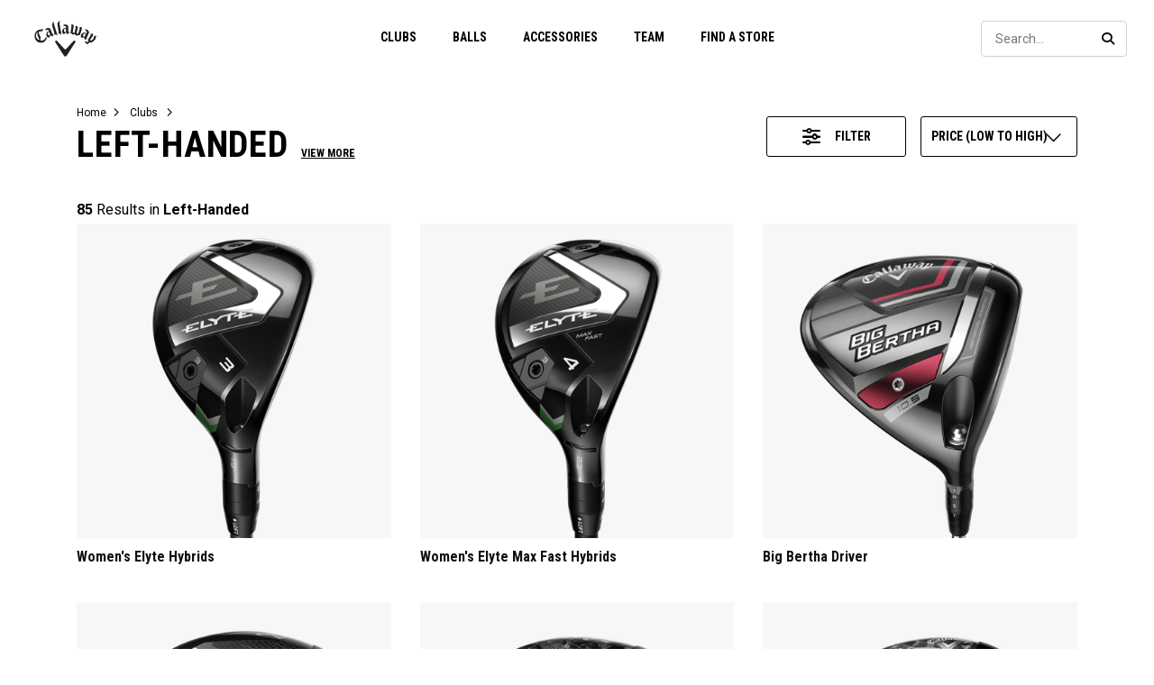

--- FILE ---
content_type: text/html;charset=UTF-8
request_url: https://in.callawaygolf.com/golf-clubs/left-handed/?prefn1=hideInProductGrid&prefv1=false&srule=price-low-to-hi
body_size: 25403
content:
 




































































































































<!DOCTYPE html PUBLIC "-//W3C//DTD XHTML 1.0 Strict//EN" "http://www.w3.org/TR/xhtml1/DTD/xhtml1-strict.dtd">
<html lang="en-IN" xml:lang="en-IN" xmlns="http://www.w3.org/1999/xhtml" class="no-js">
<head>







	<script> 
	   vice= { 
	        config: { 
	            viceAccountId: 'callawaygolf', 
	            viceSiteId: '', 
	            viceZoneId: '', 
	            viceSectionId: ''
	        }
	    } 
	</script> 
	<script src='//vice-prod.sdiapi.com/vice_loader/callawaygolf/'></script>





<link rel="canonical" href="https://in.callawaygolf.com/golf-clubs/left-handed/" />








<link rel="alternate" hreflang="x-default" href="https://www.callawaygolf.com/golf-clubs/left-handed-clubs" />
<link rel="alternate" hreflang="de-AT" href="https://eu.callawaygolf.com/de/at/golf-clubs/left-handed/" />
<link rel="alternate" hreflang="de-BE" href="https://eu.callawaygolf.com/de/be/golf-clubs/left-handed/" />
<link rel="alternate" hreflang="de-DE" href="https://eu.callawaygolf.com/de/de/golf-clubs/left-handed/" />
<link rel="alternate" hreflang="de-DK" href="https://eu.callawaygolf.com/de/dk/golf-clubs/left-handed/" />
<link rel="alternate" hreflang="de-EE" href="https://eu.callawaygolf.com/de/ee/golf-clubs/left-handed/" />
<link rel="alternate" hreflang="de-ES" href="https://eu.callawaygolf.com/de/es/golf-clubs/left-handed/" />
<link rel="alternate" hreflang="de-FI" href="https://eu.callawaygolf.com/de/fi/golf-clubs/left-handed/" />
<link rel="alternate" hreflang="de-FR" href="https://eu.callawaygolf.com/de/fr/golf-clubs/left-handed/" />
<link rel="alternate" hreflang="de-GB" href="https://eu.callawaygolf.com/de/gb/golf-clubs/left-handed/" />
<link rel="alternate" hreflang="de-GR" href="https://eu.callawaygolf.com/de/gr/golf-clubs/left-handed/" />
<link rel="alternate" hreflang="de-IE" href="https://eu.callawaygolf.com/de/ie/golf-clubs/left-handed/" />
<link rel="alternate" hreflang="de-IT" href="https://eu.callawaygolf.com/de/it/golf-clubs/left-handed/" />
<link rel="alternate" hreflang="de-LT" href="https://eu.callawaygolf.com/de/lt/golf-clubs/left-handed/" />
<link rel="alternate" hreflang="de-LU" href="https://eu.callawaygolf.com/de/lu/golf-clubs/left-handed/" />
<link rel="alternate" hreflang="de-LV" href="https://eu.callawaygolf.com/de/lv/golf-clubs/left-handed/" />
<link rel="alternate" hreflang="de-NL" href="https://eu.callawaygolf.com/de/nl/golf-clubs/left-handed/" />
<link rel="alternate" hreflang="de-PT" href="https://eu.callawaygolf.com/de/pt/golf-clubs/left-handed/" />
<link rel="alternate" hreflang="de-SE" href="https://eu.callawaygolf.com/de/se/golf-clubs/left-handed/" />
<link rel="alternate" hreflang="de-SI" href="https://eu.callawaygolf.com/de/si/golf-clubs/left-handed/" />
<link rel="alternate" hreflang="de-SK" href="https://eu.callawaygolf.com/de/sk/golf-clubs/left-handed/" />
<link rel="alternate" hreflang="en-AT" href="https://eu.callawaygolf.com/en/at/golf-clubs/left-handed/" />
<link rel="alternate" hreflang="en-AU" href="https://au.callawaygolf.com/golf-clubs/left-handed/" />
<link rel="alternate" hreflang="en-BE" href="https://eu.callawaygolf.com/en/be/golf-clubs/left-handed/" />
<link rel="alternate" hreflang="en-CA" href="https://www.callawaygolf.ca/en/golf-clubs/left-handed" />
<link rel="alternate" hreflang="en-DE" href="https://eu.callawaygolf.com/en/de/golf-clubs/left-handed/" />
<link rel="alternate" hreflang="en-DK" href="https://eu.callawaygolf.com/en/dk/golf-clubs/left-handed/" />
<link rel="alternate" hreflang="en-EE" href="https://eu.callawaygolf.com/en/ee/golf-clubs/left-handed/" />
<link rel="alternate" hreflang="en-ES" href="https://eu.callawaygolf.com/en/es/golf-clubs/left-handed/" />
<link rel="alternate" hreflang="en-FI" href="https://eu.callawaygolf.com/en/fi/golf-clubs/left-handed/" />
<link rel="alternate" hreflang="en-FR" href="https://eu.callawaygolf.com/en/fr/golf-clubs/left-handed/" />
<link rel="alternate" hreflang="en-GB" href="https://eu.callawaygolf.com/en/gb/golf-clubs/left-handed/" />
<link rel="alternate" hreflang="en-GR" href="https://eu.callawaygolf.com/en/gr/golf-clubs/left-handed/" />
<link rel="alternate" hreflang="en-IE" href="https://eu.callawaygolf.com/en/ie/golf-clubs/left-handed/" />
<link rel="alternate" hreflang="en-IN" href="https://in.callawaygolf.com/golf-clubs/left-handed/" />
<link rel="alternate" hreflang="en-IT" href="https://eu.callawaygolf.com/en/it/golf-clubs/left-handed/" />
<link rel="alternate" hreflang="en-LT" href="https://eu.callawaygolf.com/en/lt/golf-clubs/left-handed/" />
<link rel="alternate" hreflang="en-LU" href="https://eu.callawaygolf.com/en/lu/golf-clubs/left-handed/" />
<link rel="alternate" hreflang="en-LV" href="https://eu.callawaygolf.com/en/lv/golf-clubs/left-handed/" />
<link rel="alternate" hreflang="en-NL" href="https://eu.callawaygolf.com/en/nl/golf-clubs/left-handed/" />
<link rel="alternate" hreflang="en-PT" href="https://eu.callawaygolf.com/en/pt/golf-clubs/left-handed/" />
<link rel="alternate" hreflang="en-SE" href="https://eu.callawaygolf.com/en/se/golf-clubs/left-handed/" />
<link rel="alternate" hreflang="en-SI" href="https://eu.callawaygolf.com/en/si/golf-clubs/left-handed/" />
<link rel="alternate" hreflang="en-SK" href="https://eu.callawaygolf.com/en/sk/golf-clubs/left-handed/" />
<link rel="alternate" hreflang="en-US" href="https://www.callawaygolf.com/golf-clubs/left-handed-clubs" />
<link rel="alternate" hreflang="es" href="https://es.callawaygolf.com/golf-clubs/left-handed/" />
<link rel="alternate" hreflang="fr-AT" href="https://eu.callawaygolf.com/fr/at/golf-clubs/left-handed/" />
<link rel="alternate" hreflang="fr-BE" href="https://eu.callawaygolf.com/fr/be/golf-clubs/left-handed/" />
<link rel="alternate" hreflang="fr-CA" href="https://www.callawaygolf.ca/fr/golf-clubs/left-handed" />
<link rel="alternate" hreflang="fr-DE" href="https://eu.callawaygolf.com/fr/de/golf-clubs/left-handed/" />
<link rel="alternate" hreflang="fr-DK" href="https://eu.callawaygolf.com/fr/dk/golf-clubs/left-handed/" />
<link rel="alternate" hreflang="fr-EE" href="https://eu.callawaygolf.com/fr/ee/golf-clubs/left-handed/" />
<link rel="alternate" hreflang="fr-ES" href="https://eu.callawaygolf.com/fr/es/golf-clubs/left-handed/" />
<link rel="alternate" hreflang="fr-FI" href="https://eu.callawaygolf.com/fr/fi/golf-clubs/left-handed/" />
<link rel="alternate" hreflang="fr-FR" href="https://eu.callawaygolf.com/fr/fr/golf-clubs/left-handed/" />
<link rel="alternate" hreflang="fr-GB" href="https://eu.callawaygolf.com/fr/gb/golf-clubs/left-handed/" />
<link rel="alternate" hreflang="fr-GR" href="https://eu.callawaygolf.com/fr/gr/golf-clubs/left-handed/" />
<link rel="alternate" hreflang="fr-IE" href="https://eu.callawaygolf.com/fr/ie/golf-clubs/left-handed/" />
<link rel="alternate" hreflang="fr-IT" href="https://eu.callawaygolf.com/fr/it/golf-clubs/left-handed/" />
<link rel="alternate" hreflang="fr-LT" href="https://eu.callawaygolf.com/fr/lt/golf-clubs/left-handed/" />
<link rel="alternate" hreflang="fr-LU" href="https://eu.callawaygolf.com/fr/lu/golf-clubs/left-handed/" />
<link rel="alternate" hreflang="fr-LV" href="https://eu.callawaygolf.com/fr/lv/golf-clubs/left-handed/" />
<link rel="alternate" hreflang="fr-NL" href="https://eu.callawaygolf.com/fr/nl/golf-clubs/left-handed/" />
<link rel="alternate" hreflang="fr-PT" href="https://eu.callawaygolf.com/fr/pt/golf-clubs/left-handed/" />
<link rel="alternate" hreflang="fr-SE" href="https://eu.callawaygolf.com/fr/se/golf-clubs/left-handed/" />
<link rel="alternate" hreflang="fr-SI" href="https://eu.callawaygolf.com/fr/si/golf-clubs/left-handed/" />
<link rel="alternate" hreflang="fr-SK" href="https://eu.callawaygolf.com/fr/sk/golf-clubs/left-handed/" />


<!-- <link rel="stylesheet" href="/on/demandware.static/Sites-CG_en_IN-Site/-/en_IN/v1768977544448/css/style.css" />-->









<link rel="preconnect" href="//cdn.dynamicyield.com"> 
<link rel="preconnect" href="//st.dynamicyield.com">
<link rel="preconnect" href="//rcom.dynamicyield.com">
<link rel="dns-prefetch" href="//cdn.dynamicyield.com">
<link rel="dns-prefetch" href="//st.dynamicyield.com">
<link rel="dns-prefetch" href="//rcom.dynamicyield.com">
<link rel="dns-prefetch" href="//sits-pod21.demandware.net"> 
<link rel="dns-prefetch" href="//ajax.aspnetcdn.com"> 
<link rel="dns-prefetch" href="//ajax.googleapis.com"> 
<link rel="dns-prefetch" href="//fonts.googleapis.com"> 
<link rel="dns-prefetch" href="//use.typekit.net"> 
<link rel="dns-prefetch" href="//p.typekit.net"> 
<link rel="dns-prefetch" href="//ugc.callawaygolfpreowned.com"> 
<link rel="dns-prefetch" href="//magpie-static.ugc.bazaarvoice.com"> 
<link rel="dns-prefetch" href="//network-a.bazaarvoice.com"> 
<link rel="dns-prefetch" href="//pbs.twimg.com"> 
<link rel="dns-prefetch" href="//i1.ytimg.com"> 
<link rel="dns-prefetch" href="//chanalytics.merchantadvantage.com"> 






<script data-ot-ignore src="https://ajax.googleapis.com/ajax/libs/jquery/1.10.2/jquery.min.js"></script>
<script data-ot-ignore src="https://ajax.googleapis.com/ajax/libs/jqueryui/1.9.2/jquery-ui.min.js"></script>
<script data-ot-ignore src="https://in.callawaygolf.com/on/demandware.static/Sites-CG_en_IN-Site/-/en_IN/v1768977544448/js/jquery/jquery-validate.1.14.0.min.js"></script>
<script data-ot-ignore src="https://in.callawaygolf.com/on/demandware.static/Sites-CG_en_IN-Site/-/en_IN/v1768977544448/js/jquerybrowserpatch.js"></script>

<script data-ot-ignore src="https://in.callawaygolf.com/on/demandware.static/Sites-CG_en_IN-Site/-/en_IN/v1768977544448/js/jquery/jquery.mobile.touch.min.js"></script>

<script data-ot-ignore src="https://in.callawaygolf.com/on/demandware.static/Sites-CG_en_IN-Site/-/en_IN/v1768977544448/js/jquery/jquery.touchpunch.min.js"></script>
<script data-ot-ignore type="text/javascript" src="https://in.callawaygolf.com/on/demandware.static/Sites-CG_en_IN-Site/-/en_IN/v1768977544448/js/jq-extension.min.js"></script>

<script data-ot-ignore type="text/javascript" src="https://in.callawaygolf.com/on/demandware.static/Sites-CG_en_IN-Site/-/en_IN/v1768977544448/global/js/focus.min.js"></script>
<script data-ot-ignore>
(function () {
if (!window.JSON) {
window.JSON = {
parse : function(sJSON) {
return eval("(" + sJSON + ")");
},
stringify : function(vContent) {
if (vContent instanceof Object) {
var sOutput = "";
if (vContent.constructor === Array) {
for ( var nId = 0; nId < vContent.length; sOutput += this.stringify(vContent[nId]) + ",", nId++);
return "[" + sOutput.substr(0, sOutput.length - 1) + "]";
}
if (vContent.toString !== Object.prototype.toString) {
return "\"" + vContent.toString().replace(/"/g, "\$&") + "\"";
}
for ( var sProp in vContent) {
sOutput += "\"" + sProp.replace(/"/g, "\$&") + "\":" + this.stringify(vContent[sProp]) + ",";
}
return "{" + sOutput.substr(0, sOutput.length - 1) + "}";
}
return typeof vContent === "string" ? "\"" + vContent.replace(/"/g, "\$&") + "\"" : String(vContent);
}
};
}
})();
</script>
<script data-ot-ignore src="https://in.callawaygolf.com/on/demandware.static/Sites-CG_en_IN-Site/-/en_IN/v1768977544448/js/promise.min.js"></script>
<script data-ot-ignore src="https://in.callawaygolf.com/on/demandware.static/Sites-CG_en_IN-Site/-/en_IN/v1768977544448/js/url-polyfill.min.js"></script>
<script data-ot-ignore src="https://in.callawaygolf.com/on/demandware.static/Sites-CG_en_IN-Site/-/en_IN/v1768977544448/js/require.min.js"></script>


<script data-ot-ignore id="cryptolib">
window.CryptoLib = null;
window.Tarp && Tarp.require({
"main": "crypto/cryptolib.js",
"paths": [
"https://in.callawaygolf.com/on/demandware.static/Sites-CG_en_IN-Site/-/en_IN/v1768977544448/"
]
}).then(function (m) {
window.CryptoLib = m;
CryptoLib.setCurve(CryptoLib.core.ecc.curves.c256);
CryptoLib.generateKeys();
});
</script>

<script data-ot-ignore type="text/javascript" src="https://in.callawaygolf.com/on/demandware.static/Sites-CG_en_IN-Site/-/en_IN/v1768977544448/js/core-min.js"></script>
<script data-ot-ignore type="text/javascript" src="https://in.callawaygolf.com/on/demandware.static/Sites-CG_en_IN-Site/-/en_IN/v1768977544448/js/sha256-min.js"></script>
<script data-ot-ignore type="text/javascript" src="https://in.callawaygolf.com/on/demandware.static/Sites-CG_en_IN-Site/-/en_IN/v1768977544448/global/js/headerlogin.min.js"></script>
<script data-ot-ignore type="text/javascript">
	$(document).ready(function() {
		$(".sign-in-form").headerLogin({
			"messages": {
				"genericError": "Unable to complete your request. Please try again.",
				"timeoutError": "It's taking longer than expected to sign in. Please try again.",
				"abortedError": "Sign in request aborted. Please try again.",
				"authError": "Please verify your Email Address and Password are correct, and try again."
			},
			"urls": {
				"serverKey": "https://in.callawaygolf.com/on/demandware.store/Sites-CG_en_IN-Site/en_IN/Crypto-GetPublicKey",
				"remoteInclude": "/on/demandware.store/Sites-CG_en_IN-Site/en_IN/Header-RemoteInclude",
				"refreshUrl": "/on/demandware.store/Sites-CG_en_IN-Site/en_IN/Account-Show"
			}
		});
	});
</script>

<script data-ot-ignore src="https://in.callawaygolf.com/on/demandware.static/Sites-CG_en_IN-Site/-/en_IN/v1768977544448/global/js/cookies.min.js"></script>

<script data-ot-ignore type="text/javascript" src="https://in.callawaygolf.com/on/demandware.static/Sites-CG_en_IN-Site/-/en_IN/v1768977544448/global/js/ajaxq.min.js"></script>

<script data-ot-ignore src="https://in.callawaygolf.com/on/demandware.static/Sites-CG_en_IN-Site/-/en_IN/v1768977544448/global/js/modernizr.min.js"></script>

<script data-ot-ignore src="https://in.callawaygolf.com/on/demandware.static/Sites-CG_en_IN-Site/-/en_IN/v1768977544448/global/js/mediaquery.min.js"></script>

<link rel="preload" href="https://in.callawaygolf.com/on/demandware.static/Sites-CG_en_IN-Site/-/en_IN/v1768977544448/global/js/vscroll.min.js" as="style" onload="this.onload=null;this.rel='stylesheet'">
<noscript><link rel="stylesheet" href="https://in.callawaygolf.com/on/demandware.static/Sites-CG_en_IN-Site/-/en_IN/v1768977544448/global/js/vscroll.min.js"></noscript>


<link rel="preload" href="https://in.callawaygolf.com/on/demandware.static/Sites-CG_en_IN-Site/-/en_IN/v1768977544448/slidepanel/slidepanel.min.css" as="style" onload="this.onload=null;this.rel='stylesheet'">
<noscript><link rel="stylesheet" href="https://in.callawaygolf.com/on/demandware.static/Sites-CG_en_IN-Site/-/en_IN/v1768977544448/slidepanel/slidepanel.min.css"></noscript>

<link rel="preload" href="https://in.callawaygolf.com/on/demandware.static/Sites-CG_en_IN-Site/-/en_IN/v1768977544448/swiper6/swiper-bundle.min.css" as="style" onload="this.onload=null;this.rel='stylesheet'">
<noscript><link rel="stylesheet" href="https://in.callawaygolf.com/on/demandware.static/Sites-CG_en_IN-Site/-/en_IN/v1768977544448/swiper6/swiper-bundle.min.css"></noscript>

<link rel="stylesheet" type="text/css" href="https://in.callawaygolf.com/on/demandware.static/Sites-CG_en_IN-Site/-/en_IN/v1768977544448/bootstrap4-6/css/bootstrap.min.css" />

<link rel="preload" href="https://in.callawaygolf.com/on/demandware.static/Sites-CG_en_IN-Site/-/en_IN/v1768977544448/aos/css/aos.min.css" as="style" onload="this.onload=null;this.rel='stylesheet'">
<noscript><link rel="stylesheet" href="https://in.callawaygolf.com/on/demandware.static/Sites-CG_en_IN-Site/-/en_IN/v1768977544448/aos/css/aos.min.css"></noscript>

<link rel="stylesheet" href="https://in.callawaygolf.com/on/demandware.static/Sites-CG_en_IN-Site/-/en_IN/v1768977544448/slick/slick.min.css" />
<script data-ot-ignore type="text/javascript" src="https://in.callawaygolf.com/on/demandware.static/Sites-CG_en_IN-Site/-/en_IN/v1768977544448/slick/slick.min.js"></script>

<link rel="preload" href="https://in.callawaygolf.com/on/demandware.static/Sites-CG_en_IN-Site/-/en_IN/v1768977544448/lory/lory.min.css" as="style" onload="this.onload=null;this.rel='stylesheet'">
<noscript><link rel="stylesheet" href="https://in.callawaygolf.com/on/demandware.static/Sites-CG_en_IN-Site/-/en_IN/v1768977544448/lory/lory.min.css"></noscript>
<!--[if (gte IE 6)&(lte IE 8)]>
<script data-ot-ignore type="text/javascript" src="https://in.callawaygolf.com/on/demandware.static/Sites-CG_en_IN-Site/-/en_IN/v1768977544448/global/js/selectivizr.min.js"></script>
<![endif]-->
















	<title>Left-Handed Golf Clubs | Callaway Left-Handed Club Ratings</title><!-- Version: 1.0.1560 Date: 8/10/2016  -->







<script>
window.SiteHelper = {"ID":"CG_en_IN","isProduction":true,"isStaging":false,"isDevelopment":false,"isMicroCartWebSite":false,"isNoEcommerceWebSite":true,"isMultiLocaleWebSite":false,"useGeolocation":false,"isCGPOWebSite":false,"isSHOPWebSite":false,"isODYWebSite":false,"isODYIntlWebSite":false,"isGCWebSite":false,"isVIPWebSite":false,"isCGWebSite":false,"isCGIntlWebSite":true,"isCGJapanWebSite":false,"isCGUKWebSite":false,"isCGEuropeWebSite":false,"isCGEuropeEcommerceWebSite":false,"isCGCanadaWebSite":false,"isRewardsWebSite":false,"isOGIOWebSite":false,"isCGIntlNoSubscribe":false,"isCGKoreaWebSite":false,"isOGIOJapanWebSite":false,"isJapanWebSite":false,"isOGIOEuropeWebSite":false,"isEuropeEcommerceWebSite":false,"isTopgolfWebSite":false,"currencyCode":"INR","currentLocale":"en_IN","currentLanguage":"en","currentCountry":"IN","defaultLocale":"en_IN","defaultCountry":"IN","trackingAllowed":true,"salesChannel":"CGE","localeSuffix":"_en_IN","currencyPrefix":"₹","locale":"en_IN","timezone":"US/Central","checkRealTimeInventory":true,"currentSharedSiteID":null,"bvJsUrl":""};
</script>











<script>
var ResourceHelper = function () {};
(function () {
var res = {
  "app_callawaygolf.global.header.viewall": "View All",
  "app_account.email.subscribesuccess": "Thank you for subscribing.",
  "app_account.email.subscribeerror": "There was an error processing your subscription.",
  "app_content.configurator.selectone": "- Select one -",
  "app_content.configurator.stock": "Stock",
  "app_content.configurator.custom": "Custom",
  "app_callawaygolf.configurator.ajax.next": "Next",
  "app_callawaygolf.configurator.option.standard": "Standard Option",
  "app_callawaygolf.configurator.option.custom": "Custom Option",
  "app_callawaygolf.configurator.filter.showall": "Show All",
  "app_callawaygolf.configurator.filter.shopallbrands": "Shop All Brands",
  "app_callawaygolf.configurator.currency.prefix": "$",
  "app_callawaygolf.configurator.currency.suffix": "",
  "app_callawaygolf.configurator.editconfiguration": "Edit Configuration",
  "app_callawaygolf.configurator.label.savebutton": "Save",
  "app_callawaygolf.configurator.msg.charcount": "Characters",
  "app_callawaygolf.configurator.emailconfig.status.error": "There was an error processing your request.",
  "app_content.fitting.error": "There was a problem communicating with the server.",
  "app_content.fitting.email.status.success": "The email was successfully sent.",
  "app_content.fitting.navsteps": "Step {0} of {1}",
  "toulongarage.toulon.button.select": "Select",
  "toulongarage.toulon.summary.color": "Color:",
  "toulongarage.toulon.summary.zone1": "Logo T:",
  "toulongarage.toulon.summary.zone2": "Logo Pyramid:",
  "toulongarage.toulon.summary.zone3": "Hosel:",
  "toulongarage.toulon.summary.zone4": "Alignment Aid:",
  "toulongarage.toulon.summary.zone5": "Odyssey Swirl:",
  "toulongarage.toulon.summary.zone6": "Odyssey Text:",
  "toulongarage.toulon.summary.zonetoe": "Toe:",
  "toulongarage.toulon.summary.zoneheel": "Heel:",
  "toulongarage.toulon.hosel.price": "+ 100.00",
  "toulongarage.toulon.price.upcharge": "Upcharge",
  "toulongarage.toulon.itemcount.reader": "<span class=\\\"current\\\"></span> of <span class=\\\"count\\\"></span>.",
  "app_content.locator.appointment": "Book Fitting Appointment",
  "app_callawaygolf.rewards.join.base": "You could earn <strong>{0}</strong> points with this purchase when you join Callaway Rewards!",
  "app_callawaygolf.rewards.join.bonus": "You could earn <strong><s>{0}</s> {1} points</strong> with this purchase when you join Callaway Rewards!",
  "app_callawaygolf.rewards.earn.base": "Earn <strong>{0} points</strong> with this purchase!",
  "app_callawaygolf.rewards.earn.bonus": "Earn <strong><s>{0}</s> {1} points</strong> with this purchase!",
  "app_callawaygolf.rewards.tier.bonus": "This item qualifies for an additional {0} points to our {1} Rewards Members."
}
var locale = "en_IN";
ResourceHelper.msg = function () {
var args = Array.prototype.slice.call(arguments);
var str;
var key = args.shift();
var bundleName = args.shift();
var prop = bundleName + "." + key;
if (res[prop] && res[prop] !== null) {
str = res[prop];
}
else {
str = null;
}
if (str && args.length > 0) {
for (var i = 0; i < args.length; i++) {
str = str.replace("{" + i + "}", args[i]);
}
}
return str;
};
})();
</script>







	
		<meta name="google-site-verification" content="YkryXtdn7Zq1OsJajVqir0KCv2uCISaet5mGm5sWA_Y" />
	


<script ot-data-ignore>
var _lazy = [],
_gaq = window._gaq || [],
common = [],
site = [];
</script>

<meta name="description" content="Callaway Golf offers as many club models as possible for players who swing our clubs in left-handed stance. Here is a listing of all our left-handed golf clubs." />








<script>
window.fbAsyncInit = function() {
FB.init({
appId : "2033468350125632",
xfbml : true,
version : 'v2.8'
});
};
(function(d, s, id) {
var js, fjs = d.getElementsByTagName(s)[0];
if (d.getElementById(id)) {
return;
}
js = d.createElement(s);
js.id = id;
js.src = "//connect.facebook.net/en_US/sdk.js";
fjs.parentNode.insertBefore(js, fjs);
}(document, 'script', 'facebook-jssdk'));
</script>

<script type="text/javascript">//<!--
/* <![CDATA[ (head-active_data.js) */
var dw = (window.dw || {});
dw.ac = {
    _analytics: null,
    _events: [],
    _category: "",
    _searchData: "",
    _anact: "",
    _anact_nohit_tag: "",
    _analytics_enabled: "false",
    _timeZone: "US/Central",
    _capture: function(configs) {
        if (Object.prototype.toString.call(configs) === "[object Array]") {
            configs.forEach(captureObject);
            return;
        }
        dw.ac._events.push(configs);
    },
	capture: function() { 
		dw.ac._capture(arguments);
		// send to CQ as well:
		if (window.CQuotient) {
			window.CQuotient.trackEventsFromAC(arguments);
		}
	},
    EV_PRD_SEARCHHIT: "searchhit",
    EV_PRD_DETAIL: "detail",
    EV_PRD_RECOMMENDATION: "recommendation",
    EV_PRD_SETPRODUCT: "setproduct",
    applyContext: function(context) {
        if (typeof context === "object" && context.hasOwnProperty("category")) {
        	dw.ac._category = context.category;
        }
        if (typeof context === "object" && context.hasOwnProperty("searchData")) {
        	dw.ac._searchData = context.searchData;
        }
    },
    setDWAnalytics: function(analytics) {
        dw.ac._analytics = analytics;
    },
    eventsIsEmpty: function() {
        return 0 == dw.ac._events.length;
    }
};
/* ]]> */
// -->
</script>
<script type="text/javascript">//<!--
/* <![CDATA[ (head-cquotient.js) */
var CQuotient = window.CQuotient = {};
CQuotient.clientId = 'aadh-CG_en_IN';
CQuotient.realm = 'AADH';
CQuotient.siteId = 'CG_en_IN';
CQuotient.instanceType = 'prd';
CQuotient.locale = 'en_IN';
CQuotient.fbPixelId = '__UNKNOWN__';
CQuotient.activities = [];
CQuotient.cqcid='';
CQuotient.cquid='';
CQuotient.cqeid='';
CQuotient.cqlid='';
CQuotient.apiHost='api.cquotient.com';
/* Turn this on to test against Staging Einstein */
/* CQuotient.useTest= true; */
CQuotient.useTest = ('true' === 'false');
CQuotient.initFromCookies = function () {
	var ca = document.cookie.split(';');
	for(var i=0;i < ca.length;i++) {
	  var c = ca[i];
	  while (c.charAt(0)==' ') c = c.substring(1,c.length);
	  if (c.indexOf('cqcid=') == 0) {
		CQuotient.cqcid=c.substring('cqcid='.length,c.length);
	  } else if (c.indexOf('cquid=') == 0) {
		  var value = c.substring('cquid='.length,c.length);
		  if (value) {
		  	var split_value = value.split("|", 3);
		  	if (split_value.length > 0) {
			  CQuotient.cquid=split_value[0];
		  	}
		  	if (split_value.length > 1) {
			  CQuotient.cqeid=split_value[1];
		  	}
		  	if (split_value.length > 2) {
			  CQuotient.cqlid=split_value[2];
		  	}
		  }
	  }
	}
}
CQuotient.getCQCookieId = function () {
	if(window.CQuotient.cqcid == '')
		window.CQuotient.initFromCookies();
	return window.CQuotient.cqcid;
};
CQuotient.getCQUserId = function () {
	if(window.CQuotient.cquid == '')
		window.CQuotient.initFromCookies();
	return window.CQuotient.cquid;
};
CQuotient.getCQHashedEmail = function () {
	if(window.CQuotient.cqeid == '')
		window.CQuotient.initFromCookies();
	return window.CQuotient.cqeid;
};
CQuotient.getCQHashedLogin = function () {
	if(window.CQuotient.cqlid == '')
		window.CQuotient.initFromCookies();
	return window.CQuotient.cqlid;
};
CQuotient.trackEventsFromAC = function (/* Object or Array */ events) {
try {
	if (Object.prototype.toString.call(events) === "[object Array]") {
		events.forEach(_trackASingleCQEvent);
	} else {
		CQuotient._trackASingleCQEvent(events);
	}
} catch(err) {}
};
CQuotient._trackASingleCQEvent = function ( /* Object */ event) {
	if (event && event.id) {
		if (event.type === dw.ac.EV_PRD_DETAIL) {
			CQuotient.trackViewProduct( {id:'', alt_id: event.id, type: 'raw_sku'} );
		} // not handling the other dw.ac.* events currently
	}
};
CQuotient.trackViewProduct = function(/* Object */ cqParamData){
	var cq_params = {};
	cq_params.cookieId = CQuotient.getCQCookieId();
	cq_params.userId = CQuotient.getCQUserId();
	cq_params.emailId = CQuotient.getCQHashedEmail();
	cq_params.loginId = CQuotient.getCQHashedLogin();
	cq_params.product = cqParamData.product;
	cq_params.realm = cqParamData.realm;
	cq_params.siteId = cqParamData.siteId;
	cq_params.instanceType = cqParamData.instanceType;
	cq_params.locale = CQuotient.locale;
	
	if(CQuotient.sendActivity) {
		CQuotient.sendActivity(CQuotient.clientId, 'viewProduct', cq_params);
	} else {
		CQuotient.activities.push({activityType: 'viewProduct', parameters: cq_params});
	}
};
/* ]]> */
// -->
</script>




<script data-ot-ignore id="lazy-loader">
(function() {
var js, s= null;
try{
js = document.createElement("script");
js.setAttribute("data-ot-ignore", "");
js.async = true;

js.src = "https://in.callawaygolf.com/on/demandware.static/Sites-CG_en_IN-Site/-/en_IN/v1768977544448/js/utils/lazyLoader.min.js";

s = document.getElementsByTagName("script")[0];
s.parentNode.insertBefore(js, s);
}catch(err){
window.$ && $.reportError && $.reportError({
"scriptLog" : "LazyLoader Script Implementation",
"error" : err,
"data" : {
"js" : js.src,
"s" : s
},
"origin" : "lazyLoader.isml"
});
}
})();
</script>













	
	
	
		
	
	
	<script>
		var gtmDataNoCache = {"gaPropertyID":"UA-63625355-6","trackingAllowed":true,"ssoID":"","ssoIDsha256":"","currencyCode":"INR","locale":"en_IN","customerType":"new","customerTypeBinary":0,"basketID":"2222486b729adc3f7ab738b3b9","sessionID":"yBAm_PUgZhcA92UKDibijifxQ490mAmy2Wo=","rewardsTierID":1,"rewardsTierName":"","rewardsTierMultiplier":1,"utm_medium":"","emailRaw":"","emailHash":"","entryURL":"/on/demandware.store/Sites-CG_en_IN-Site/en_IN/Search-Show?cgid=left-handed&prefn1=hideInProductGrid&prefv1=false&srule=price-low-to-hi","phone":"","phoneHash":"","customerGroups":"Everyone, Unregistered"};
	</script>
	


<script>
var gtmData = {"siteVersion":"SFCC","pageType":"SubCategoryLanding","title":"golf-clubs > left-handed","categoryID":"left-handed","categoryName":"Left-Handed","dyType":"CATEGORY"};
Object.assign(gtmData,gtmDataNoCache);
var dataLayer = [gtmData];

var yottaaGroup = window.yo ? 'optimized' : 'control';
dataLayer.push({'yottaaGroup': yottaaGroup});
</script>
<!-- Google Tag Manager (noscript) -->
<noscript><iframe src="https://www.googletagmanager.com/ns.html?id=GTM-KWGS9XJ"
height="0" width="0" style="display:none;visibility:hidden"></iframe></noscript>
<!-- End Google Tag Manager (noscript) -->
<!-- Google Tag Manager -->
<script>(function(w,d,s,l,i){w[l]=w[l]||[];w[l].push({'gtm.start':
new Date().getTime(),event:'gtm.js'});var f=d.getElementsByTagName(s)[0],
j=d.createElement(s),dl=l!='dataLayer'?'&l='+l:'';j.async=true;j.src=
'https://www.googletagmanager.com/gtm.js?id='+i+dl;f.parentNode.insertBefore(j,f);
})(window,document,'script','dataLayer','GTM-KWGS9XJ');</script>
<!-- End Google Tag Manager -->


<script data-ot-ignore type="text/javascript">
	$(function() {
		
		$(document).on('click','a.internalpromo',function() {
			var promoId = $(this).data("promo-id");
			var promoPosition = $(this).data("promo-position");
			if (promoId) {
				window.dataLayer && dataLayer.push({
					'event': 'Internal Promotions:click',
					'promoID': promoId,
					'ecommerce_ua': {
						'promoClick': {
							'promotions': [{
								'id': promoId,
								'position': promoPosition
							}]
						}
					}
				});
			}
		});
		
		
		$(document).on('submit','.search-form form, .site-search form',function() {
			var searchQuery = $('input.search-input').val().toLowerCase();
			searchQuery && window.dataLayer && dataLayer.push({
				'event':'Site Search:search',
				'searchQuery': searchQuery
			});
		});
		
		
		
		
		
		
		
		
		
		
		
		//VISITS TO SOCIAL PAGES
		$(".trackSocialLink").click(function() {
			var url = $(this).attr("href");
		  	var network = '';
		  	if (url.match('facebook')) network = 'facebook';
		  	else if (url.match('twitter')) network = 'twitter';
		  	else if (url.match('instagram')) network = 'instagram';
		  	else if (url.match('youtube')) network = 'youtube';
		  	else if (url.match('vine')) network = 'vine';
		  	else if (url.match('pinterest')) network = 'pinterest';
		  	window.dataLayer && dataLayer.push({
		  		'event': 'socialInteraction',
		  		'socialNetwork': network,
		  		'socialAction': 'Visit',
		  		'socialTarget': url
		  	});
		});
		//PDP MEDIA VIEWS
		$('a.mediaModalView').click(function() {
			window.dataLayer && dataLayer.push({'event':'Media:view'});
		});
		
		//CUSTOM LOGO
		$("a.customLogoQuoteLink").click(function() {
			window.dataLayer && dataLayer.push({'event':'Custom Logo:quote'});	
		});
		$("a.customLogoEmailLink").click(function() {
			window.dataLayer && dataLayer.push({'event':'Custom Logo:email'});
		});
	});
</script>



<meta name="viewport" content="width=device-width, initial-scale=1.0, minimum-scale=1.0, user-scalable=no" />
<meta name="apple-mobile-web-app-capable" content="yes">
<style type="text/css">
@viewport { zoom: 1.0; width: device-width; }
@-ms-viewport { width: extend-to-zoom; zoom: 1.0; }
</style>
<link rel="preload" href="https://in.callawaygolf.com/on/demandware.static/Sites-CG_en_IN-Site/-/en_IN/v1768977544448/global/css/themify-icons.min.css" as="style" onload="this.onload=null;this.rel='stylesheet'">
<noscript><link rel="stylesheet" href="https://in.callawaygolf.com/on/demandware.static/Sites-CG_en_IN-Site/-/en_IN/v1768977544448/global/css/themify-icons.min.css"></noscript>
<link rel="stylesheet" href="https://in.callawaygolf.com/on/demandware.static/Sites-CG_en_IN-Site/-/en_IN/v1768977544448/css/callawaygolf.min.css" />

<link rel="stylesheet" href="https://in.callawaygolf.com/on/demandware.static/Sites-CG_en_IN-Site/-/en_IN/v1768977544448/css/callawaygolf-responsive.min.css" />

<link rel="stylesheet" href="https://in.callawaygolf.com/on/demandware.static/Sites-CG_en_IN-Site/-/en_IN/v1768977544448/css/category.min.css" />
<link rel="stylesheet" href="https://in.callawaygolf.com/on/demandware.static/Sites-CG_en_IN-Site/-/en_IN/v1768977544448/css/content.min.css" />
<link rel="stylesheet" href="https://in.callawaygolf.com/on/demandware.static/Sites-CG_en_IN-Site/-/en_IN/v1768977544448/css/landing.min.css" />


<link rel="stylesheet" href="https://in.callawaygolf.com/on/demandware.static/Sites-CG_en_IN-Site/-/en_IN/v1768977544448/css/global.min.css" />
<script data-ot-ignore src="https://in.callawaygolf.com/on/demandware.static/Sites-CG_en_IN-Site/-/en_IN/v1768977544448/js/callawaygolf.min.js"></script>

<link rel="stylesheet" href="https://in.callawaygolf.com/on/demandware.static/Sites-CG_en_IN-Site/-/en_IN/v1768977544448/css/nav.min.css" />
<script data-ot-ignore src="https://in.callawaygolf.com/on/demandware.static/Sites-CG_en_IN-Site/-/en_IN/v1768977544448/js/nav.min.js"></script>
<!-- Reddit Pixel Code -->




<!-- Facebook Conversions Code -->




<!-- Google Call Tracking -->


<script type="text/javascript">
(function(a,e,c,f,g,b,d){var
h={ak:"958577606",cl:"Vh1dCIH6l1gQxveKyQM"};a[c]=a[c]||
function(){(a[c].q=a[c].q||[]).push(arguments)};a[f]||
(a[f]=h.ak);b=e.createElement(g);b.async=1;b.src="//www.gstatic.com/wcm/loader.js";d=e.getElementsByTagName(g)[0];d.parentNode.insertBefore(b,d);a._googWcmGet=function(b,d,e){a[c](2,b,h,d,null,new
Date,e)}})(window,document,"_googWcmImpl","_googWcmAk","script");
</script>
<script type="text/javascript">
$(window).load(function() {
var $configuratorintro = $('#configurator-intro,#configurator-intro-row');
if ($configuratorintro.length > 0) {
var pdpText = $configuratorintro.html();
pdpText = pdpText.replace('888-382-9604','<span class="gphone">888-382-9604</span>');
$configuratorintro.html(pdpText);
}
_googWcmGet('gphone','888-382-9604');
});
</script>









<script data-ot-ignore>
var ssoId = '';
</script>

<!-- Google Analytics -->





<link rel="preconnect" href="https://fonts.gstatic.com">
<link href="https://fonts.googleapis.com/css2?family=Roboto+Condensed:wght@300;700&family=Roboto:ital,wght@0,400;0,700;1,400;1,700&display=swap" rel="stylesheet">

<link rel="stylesheet" href="https://kit.fontawesome.com/de64969fa0.css" crossorigin="anonymous">
<link rel="stylesheet" href="https://use.typekit.net/wtj0cju.css">
<!-- Google reCAPTCHA 111-->
<script data-ot-ignore type="text/javascript">
var onloadCallback = function() {
if (document.getElementById("recaptcha")) { // checkout registration recaptcha
var widgetId = grecaptcha.render('recaptcha', {
'sitekey' : '6LdPgyUUAAAAAFAQxYKC9tmpkq3Nt25zf9ZX02Tx',
});
document.getElementById("recaptcha").setAttribute('data-grecaptcha-id', widgetId);
}
if (document.getElementById("recaptcha_footer")) {
var widgetId = grecaptcha.render('recaptcha_footer', {
'sitekey' : '6LdPgyUUAAAAAFAQxYKC9tmpkq3Nt25zf9ZX02Tx'
});
document.getElementById("recaptcha_footer").setAttribute('data-grecaptcha-id', widgetId);
}
if (document.getElementById("recaptcha_modal")) {
var widgetId = grecaptcha.render('recaptcha_modal', {
'sitekey' : '6LdPgyUUAAAAAFAQxYKC9tmpkq3Nt25zf9ZX02Tx'
});
document.getElementById("recaptcha_modal").setAttribute('data-grecaptcha-id', widgetId);
}
};
</script>
<script src="https://www.google.com/recaptcha/api.js?onload=onloadCallback&render=explicit" async defer></script>
<!-- Static Pixels -->


<!-- Media Track -->
<script src="https://in.callawaygolf.com/on/demandware.static/Sites-CG_en_IN-Site/-/en_IN/v1768977544448/js/arrive.min.js"></script>
<script src="https://in.callawaygolf.com/on/demandware.static/Sites-CG_en_IN-Site/-/en_IN/v1768977544448/js/mediatrack.min.js"></script>




<script type="text/javascript" src="https://in.callawaygolf.com/on/demandware.static/Sites-CG_en_IN-Site/-/en_IN/v1768977544448/global/js/imgload.min.js"></script>
<script type="text/javascript" src="https://in.callawaygolf.com/on/demandware.static/Sites-CG_en_IN-Site/-/en_IN/v1768977544448/js/search.min.js"></script>




<link rel="canonical" href="/golf-clubs/left-handed/" />


















































































<style>
.page-title {
color: #111;
}
</style>
</head>
<body itemscope itemtype="http://schema.org/WebPage" class="search-close header no-ie">
<div id="page-container" class="pt_category no-hero">



<!-- Generic slot to place any custom one-off CSS without code deployment. -->
<div id="header-css" class="slot slot-content">

	 


	



<style>
       .slot-hero.has-video .hero-video .video-container{ width: 100%; }
.product-page-container #comparison{
    margin: 0 auto;
    max-width: none;
}
.product-page-container #comparison thead th img{
    max-width: 250px;
}
</style>


 
	
</div>
<div id="affiliate-ticker" class="slot slot-content">

	 

	
</div>
<header id="header-container" class="">

<div id="top-bar" class="slot slot-content">

	 

	
</div>
<div class="header-primary " style="padding-top:0px">
<div class="header-left">



</div>
<div class="header-logo">
<a id="logo" href="https://in.callawaygolf.com" class="box box-16x9"><span class="logo-text">Callaway Golf</span></a>
</div>





<script>
var NavNotify = function () {};
(function () {
var cookieName = "notify_session";
NavNotify._newItems = {};
NavNotify._visited = {};
try {
NavNotify._visited = window.Cookies && JSON.parse(decodeURIComponent(Cookies.get(cookieName)));
} catch (e) {
NavNotify._visited = {};
}
NavNotify.update = function () {
var v = NavNotify._visited;
var n = NavNotify._newItems;
for (var i in NavNotify._newItems) {
for (var j in NavNotify._newItems[i]) {
if (j != "count") {
if (!(j in NavNotify._visited)) {
NavNotify._newItems[i].count++;
}
}
}
if (i in NavNotify._visited) {
NavNotify._newItems[i].count = 0;
}
}
for (var i in NavNotify._newItems) {
if (NavNotify._newItems[i].count == 0) {
$("[data-target-id='" + i + "']")
.removeClass("nav-item-new")
.find(".violator-new")
.hide();
}
}
};
NavNotify.setVisited = function (id) {
if (window.Cookies && id && id in NavNotify._newItems) {
NavNotify._visited[id] = 1;
for (var i in NavNotify._newItems) {
if (id in NavNotify._newItems[i]) {
NavNotify._newItems[i].count--;
if (NavNotify._newItems[i].count < 0) {
NavNotify._newItems[i].count = 0;
}
}
if (i == id) {
NavNotify._newItems[i].count = 0;
}
}
Cookies.set(cookieName, NavNotify._visited);
NavNotify.update();
}
};
$(document).ready(function () {
NavNotify.update();
});
})();
</script>
<nav id="nav-main" role="navigation">
<div id="nav-primary">
<ul class="level-1">


<li>
<a class="nav-item" href="/golf-clubs/" aria-haspopup="true" aria-expanded="false" data-category-id="golf-clubs" >
<span class="nav-item-label">
Clubs
</span>
</a>
</li>


<li>
<a class="nav-item" href="/golf-balls/" aria-haspopup="true" aria-expanded="false" data-category-id="balls" >
<span class="nav-item-label">
Balls
</span>
</a>
</li>


<li>
<a class="nav-item" href="/golf-accessories/" aria-haspopup="true" aria-expanded="false" data-category-id="accessories" >
<span class="nav-item-label">
Accessories
</span>
</a>
</li>


<li>
<a class="nav-item" href="/team-callaway/" aria-haspopup="true" aria-expanded="false" data-category-id="team" >
<span class="nav-item-label">
Team
</span>
</a>
</li>


<li>
<a class="nav-item" href="/find-a-store/" aria-haspopup="true" aria-expanded="false" data-category-id="find-a-store" >
<span class="nav-item-label">
Find a Store
</span>
</a>
</li>

<li class="nav-item-mobile">

</li>


<li class="nav-item-mobile">
<a id="help-icon-mobile" class="nav-item" href="#" title="Help" aria-label="Help" data-category-id="help">
<img alt="Help Icon" class="svg-icon" src="https://in.callawaygolf.com/on/demandware.static/Sites-CG_en_IN-Site/-/en_IN/v1768977544448/images/icons/help.svg" />

Help

</a>
</li>


</ul>
<div class="nav-panels">


<div class="nav-container" data-parent-id="golf-clubs">
<div class="container-fluid">
<div class="row">
<div class="nav-back">
<button class="nav-back-btn">
<span class="nav-back-arrow fas fa-chevron-left"></span>
<span aria-hidden="true">
Clubs
</span>
<span class="screen-reader-only">
Back to Clubs
</span>
</button>
</div>


<div class="nav-column col-lg-3">


<a class="nav-item" href="/golf-clubs/drivers/" >
<span class="nav-item-label">
Drivers
</span>
</a>


<a class="nav-item" href="/golf-clubs/fairway-woods/" >
<span class="nav-item-label">
Fairway Woods
</span>
</a>


<a class="nav-item" href="/golf-clubs/hybrids/" >
<span class="nav-item-label">
Hybrids
</span>
</a>


<a class="nav-item" href="/golf-clubs/iron-sets/" >
<span class="nav-item-label">
Iron/Combo Sets
</span>
</a>


<a class="nav-item" href="/golf-clubs/wedges/" >
<span class="nav-item-label">
Wedges
</span>
</a>


<a class="nav-item" href="/golf-clubs/putters/" >
<span class="nav-item-label">
Odyssey Putters
</span>
</a>


<a class="nav-item" href="/golf-clubs/toulon-design-putters/" >
<span class="nav-item-label">
Toulon Design Putters
</span>
</a>


<a class="nav-item" href="/golf-clubs/complete-sets/" >
<span class="nav-item-label">
Complete Sets
</span>
</a>


<a class="nav-item" href="/golf-clubs/junior-clubs/" >
<span class="nav-item-label">
Juniors
</span>
</a>

</div>

<div class="nav-column col-lg-3">


<a class="nav-item view-all" href="/golf-clubs/" >
<span class="nav-item-label">
View All Clubs
</span>
</a>

</div>


<div class="nav-slot-1 nav-column col-lg-3 ">



	 

	
</div>
<div class="nav-slot-2 nav-column col-lg-3 ">



	 

	
</div>
</div>
</div>
</div>



<div class="nav-container" data-parent-id="balls">
<div class="container-fluid">
<div class="row">
<div class="nav-back">
<button class="nav-back-btn">
<span class="nav-back-arrow fas fa-chevron-left"></span>
<span aria-hidden="true">
Balls
</span>
<span class="screen-reader-only">
Back to Balls
</span>
</button>
</div>


<div class="nav-column col-lg-3">


<a class="nav-item" href="/balls/chrome-tour/" >
<span class="nav-item-label">
Chrome Tour
</span>
</a>


<a class="nav-item" href="/balls/chrome-tour-x/" >
<span class="nav-item-label">
Chrome Tour X
</span>
</a>


<a class="nav-item" href="/balls/chrome-soft/" >
<span class="nav-item-label">
Chrome Soft
</span>
</a>


<a class="nav-item" href="/balls/supersoft/" >
<span class="nav-item-label">
Supersoft
</span>
</a>


<a class="nav-item" href="/balls/erc-soft/" >
<span class="nav-item-label">
ERC Soft
</span>
</a>


<a class="nav-item" href="/balls/warbird/" >
<span class="nav-item-label">
Warbird
</span>
</a>


<a class="nav-item view-all" href="/golf-balls/" >
<span class="nav-item-label">
View All Balls
</span>
</a>

</div>


<div class="nav-column col-lg-3 empty"></div>

<div class="nav-slot-1 nav-column col-lg-3 ">



	 

	
</div>
<div class="nav-slot-2 nav-column col-lg-3 ">



	 

	
</div>
</div>
</div>
</div>



<div class="nav-container" data-parent-id="accessories">
<div class="container-fluid">
<div class="row">
<div class="nav-back">
<button class="nav-back-btn">
<span class="nav-back-arrow fas fa-chevron-left"></span>
<span aria-hidden="true">
Accessories
</span>
<span class="screen-reader-only">
Back to Accessories
</span>
</button>
</div>


<div class="nav-column col-lg-3">


<a class="nav-item" href="/accessories/stand-bags/" >
<span class="nav-item-label">
Stand Bags
</span>
</a>


<a class="nav-item" href="/accessories/cart-bags/" >
<span class="nav-item-label">
Cart Bags
</span>
</a>


<a class="nav-item" href="/accessories/headwear/" >
<span class="nav-item-label">
Headwear
</span>
</a>


<a class="nav-item" href="/accessories/gloves/" >
<span class="nav-item-label">
Gloves
</span>
</a>


<a class="nav-item" href="/accessories/travel-gear/" >
<span class="nav-item-label">
Travel Gear
</span>
</a>


<a class="nav-item" href="/accessories/umbrellas/" >
<span class="nav-item-label">
Umbrellas
</span>
</a>


<a class="nav-item view-all" href="/golf-accessories/" >
<span class="nav-item-label">
View All Accessories
</span>
</a>

</div>


<div class="nav-column col-lg-3 empty"></div>

<div class="nav-slot-1 nav-column col-lg-3 ">



	 

	
</div>
<div class="nav-slot-2 nav-column col-lg-3 ">



	 

	
</div>
</div>
</div>
</div>






<div class="nav-container" data-parent-id="help">
<div class="container-fluid">
<div class="row">
<div class="nav-back">
<button class="nav-back-btn">
<span class="nav-back-arrow fas fa-chevron-left"></span>
<span aria-hidden="true">Help</span>
<span class="screen-reader-only"></span>
</button>
</div>
<div class="nav-column col-md-3">

	 


	
















<div id="asset-header-help" class="contentAsset"><!-- dwMarker="content" dwContentID="bd0loiaagZwPQaaadbKuRAuSH8" template="app_cg3:rendering/content/contentsFrame" -->























<ul>
<li><a class="nav-item nav-item-link" href="https://in.callawaygolf.com/on/demandware.store/Sites-CG_en_IN-Site/en_IN/CustomerService-Show">Contact Us</a></li>
<li><a class="nav-item nav-item-link" href="https://in.callawaygolf.com/retail-locator/">Find a Retailer</a></li>
<li><a class="nav-item nav-item-link" href="https://in.callawaygolf.com/demo-days/">Demo Days</a></li>
</ul>



</div>




 
	
</div>
</div>
</div>
</div>


</div>
</div>
</nav>


<div class="header-right">
<div class="site-search">
<form method="GET" action="https://in.callawaygolf.com/on/demandware.store/Sites-CG_en_IN-Site/en_IN/Search-Show" >
<input type="hidden" name="cgid" value="results" />
<label class="screen-reader-only" for="searchQ">Search</label>
<input id="searchQ" class="search-input form-control" type="text" name="q" value="" placeholder="Search..." data-rfkid="rfkid_6" />
<button type="submit" class="search-submit btn btn-lg fas fa-search">
<span class="screen-reader-only">
Search
</span>
</button>
</form>
</div>
<div class="header-links-mobile">
<button class="search-mobile-btn fas fa-search">
<span class="screen-reader-only">
Search
</span>
</button>

<button class="nav-mobile-btn far fa-bars">
<span class="screen-reader-only">
Open navigation menu
</span>
</button>
</div>
</div>

</div>
<div class="header-links-docked">
<div class="site-search">
<form method="GET" action="https://in.callawaygolf.com/on/demandware.store/Sites-CG_en_IN-Site/en_IN/Search-Show" >
<input type="hidden" name="cgid" value="results" />
<label class="screen-reader-only" for="searchD">Search</label>
<input id="searchD" class="search-input form-control" type="text" name="q" value="" placeholder="Search..." data-rfkid="rfkid_6" />
<button type="submit" class="search-submit btn btn-lg fas fa-search">
<span class="screen-reader-only">
Search
</span>
</button>
<button aria-label="Close Button" class="search-close far fa-times"></button>
</form>
</div>
<button class="search-mobile-btn fas fa-search">
<span class="screen-reader-only">
Search
</span>
</button>






</div>
<div id="header-banner">

	 

	
</div>


</header>


	<div class="modal fade" id="signinmodal" tabindex="-1" role="dialog" aria-labelledby="myModalLabel" aria-hidden="true" style="display: none;">
		<div class="modal-dialog" role="document">
			<div class="modal-content">
		      	<div class="modal-header">
		        	<button type="button" class="close ti-close" data-dismiss="modal" aria-label="Close"></button> 
				</div>
				<div class="modal-body">					
					





<script>
window.SiteHelper = {"ID":"CG_en_IN","isProduction":true,"isStaging":false,"isDevelopment":false,"isMicroCartWebSite":false,"isNoEcommerceWebSite":true,"isMultiLocaleWebSite":false,"useGeolocation":false,"isCGPOWebSite":false,"isSHOPWebSite":false,"isODYWebSite":false,"isODYIntlWebSite":false,"isGCWebSite":false,"isVIPWebSite":false,"isCGWebSite":false,"isCGIntlWebSite":true,"isCGJapanWebSite":false,"isCGUKWebSite":false,"isCGEuropeWebSite":false,"isCGEuropeEcommerceWebSite":false,"isCGCanadaWebSite":false,"isRewardsWebSite":false,"isOGIOWebSite":false,"isCGIntlNoSubscribe":false,"isCGKoreaWebSite":false,"isOGIOJapanWebSite":false,"isJapanWebSite":false,"isOGIOEuropeWebSite":false,"isEuropeEcommerceWebSite":false,"isTopgolfWebSite":false,"currencyCode":"INR","currentLocale":"en_IN","currentLanguage":"en","currentCountry":"IN","defaultLocale":"en_IN","defaultCountry":"IN","trackingAllowed":true,"salesChannel":"CGE","localeSuffix":"_en_IN","currencyPrefix":"₹","locale":"en_IN","timezone":"US/Central","checkRealTimeInventory":true,"currentSharedSiteID":null,"bvJsUrl":""};
</script>













 




























































































































<form id="sign-in-menu-form-0994628764f603cff0dfc933d3" class="sign-in-form" name="dwfrm_login" method="POST" action="https://in.callawaygolf.com/on/demandware.store/Sites-CG_en_IN-Site/en_IN/Login-HeaderLogin">
<div class="formError"></div>
<div class="sign-in-logo">

<img src="https://in.callawaygolf.com/on/demandware.static/Sites-CG_en_IN-Site/-/en_IN/v1768977544448/images/callaway-logo-black.svg" alt="Callaway Logo" />
</div>
<h4>

Log into your Callaway Account

</h4>
<div class="row">
<div class="form-group col-md-12">
<label class="sr-only" for="username-0994628764f603cff0dfc933d3">Email Address</label>
<input id="username-0994628764f603cff0dfc933d3" class="username form-control" placeholder="Email Address" name="dwfrm_login_username" type="email" value="" required data-validation-required-message="Please enter an Email Address" data-validation-email-message="Must be in the format of name@domain.com"/>
</div>
<div class="form-group col-md-12">
<label class="sr-only" for="password-0994628764f603cff0dfc933d3">Password</label>
<input id="password-0994628764f603cff0dfc933d3" class="password form-control" placeholder="Password" name="dwfrm_login_password" type="password" value="" required minlength="8" data-validation-required-message="Please enter a Password" data-validation-minlength-message="Must be at least 8 characters" autocomplete="off" />
<div class="row">
<div class="col-6">
<div class="rememberme-container">
<input id="rememberme-0994628764f603cff0dfc933d3" class="rememberme" name="dwfrm_login_rememberme" type="checkbox" checked="checked">
<label for="rememberme-0994628764f603cff0dfc933d3">Remember Me</label>
</div>
</div>
<div class="col-6 text-right">
<a class="resetPaswordLink" href="#" data-toggle="modal" data-target="#passwordResetModal" title="Forgot Your Password Link">Forgot Your Password?</a>
</div>
</div>
</div>
</div>
<button class="btn" type="submit"><span>Sign In</span></button>
</form>

<div class="text-center need-account">
Create an Account. <a class="primary" href="https://in.callawaygolf.com/on/demandware.store/Sites-CG_en_IN-Site/en_IN/Account-StartRegister">Join The Team</a>
</div>

				</div>
				<div class="modal-footer">
					<button type="button" class="btn btn-default" data-dismiss="modal">Close</button>
				</div>
			</div>
		</div>
	</div>
	
	<script>
		$(document).ready(function(){
			$('.modal#signinmodal').on('show.bs.modal', function (e) {
			    setTimeout(function(){
			        $('.modal-backdrop').addClass('login-modal-backdrop');
			    });
			}); 
		});
	</script>

<div id="cart-slideout" class="slide-panel focus-container">
	<div class="slide-panel-content slide-left" data-curated-avoid="true">
		<div class="cart-slideout-header">
			<h4 class="title">Added To Your Cart</h4>
			<button class="modal-close ti-close" data-dismiss="slide-panel" aria-label="Cart Slideout Close Button"></button>
		</div>
		<div id="cart-slideout-content" data-href="https://in.callawaygolf.com/on/demandware.store/Sites-CG_en_IN-Site/en_IN/Cart-Show?format=micro">
		
		</div>
	</div>
</div>
<div id="category-slots-header" class="content-slot slot-grid-header slot">


	 

	

</div>
<div id="main" role="main" class="clearfix">




<div id="browser-check">
<noscript>
<div class="browser-compatibility-alert">
<i class="fa fa-exclamation-triangle fa-2x pull-left"></i>
<p class="browser-error">Please enable JavaScript to take advantage of all of the interactive features on this page.</p>
</div>
</noscript>
</div>




<div class="landing-hero no-image">
<div>


</div>
<div class="page-title desktop col-md-10 max-width-1660">


</div>
</div>
<div id="category-full-slot-header" class="slot slot-content">

	 

	
</div>
<div class="category-header-details">
<div class="category-header-content container ">
<div class="category-header-left">
<div class="header-title desktop">





<nav class="nav-breadcrumb " role="navigation">
<ul>
<li class="nav-breadcrumb-parent">
<a href="https://in.callawaygolf.com/on/demandware.store/Sites-CG_en_IN-Site/en_IN/Home-Show">
Home
</a>
</li>


<li class="nav-breadcrumb-parent">
<a href="/golf-clubs/">
Clubs
</a>
</li>



</ul>
</nav>


<div class="header-text-container">

<h1 class="header-text">Left-Handed</h1>


<button class="circles-expand" data-toggle="collapse" href="#circle-nav" role="button" aria-expanded="false" aria-controls="circle-nav">
View More
</button>

</div>

</div>
</div>

<div class="category-sorting-container">
<button class="btn filter-btn white" aria-label="Access Product Filter Panel" aria-expanded="false"><i class="fas fa-sliders-h filter-icon"></i> <text>Filter</text></button>



<div class="dropdown">
<button class="btn white sorting-btn" type="button" id="categorySortingDropdown" data-toggle="dropdown" data-offset="0,0" aria-haspopup="true" aria-expanded="false">Price (Low to High) <i class="fal fa-angle-down"></i></button>
<div class="dropdown-menu category-sorting-dropdown" aria-labelledby="categorySortingDropdown">

<a class='dropdown-item ' href="https://in.callawaygolf.com/golf-clubs/left-handed/?prefn1=hideInProductGrid&amp;prefv1=false&amp;srule=top-sellers&amp;start=0&amp;sz=36">Top Sellers</a>

<a class='dropdown-item ' href="https://in.callawaygolf.com/golf-clubs/left-handed/?prefn1=hideInProductGrid&amp;prefv1=false&amp;srule=most-popular&amp;start=0&amp;sz=36">Most Popular</a>

<a class='dropdown-item ' href="https://in.callawaygolf.com/golf-clubs/left-handed/?prefn1=hideInProductGrid&amp;prefv1=false&amp;srule=best-matches&amp;start=0&amp;sz=36">Best Matches</a>

<a class='dropdown-item active' href="https://in.callawaygolf.com/golf-clubs/left-handed/?prefn1=hideInProductGrid&amp;prefv1=false&amp;srule=price-low-to-hi&amp;start=0&amp;sz=36">Price (Low to High)</a>

<a class='dropdown-item ' href="https://in.callawaygolf.com/golf-clubs/left-handed/?prefn1=hideInProductGrid&amp;prefv1=false&amp;srule=price-hi-to-low&amp;start=0&amp;sz=36">Price (High to Low)</a>

</div>
</div>
<script>
$(document).ready(function(){
var fadeSpeed = 400;
$('.category-sorting-container .dropdown').on('show.bs.dropdown', function () {
$(".filter-overlay").removeClass("hide").addClass("show");
$(".filter-overlay").animate({
opacity: 0.3,
}, fadeSpeed, function() {
// Animation complete.
});
$(".pt_category .filter-container").removeClass("open");
$(".pt_category .filter-container").css("height", "");
$(".pt_category .filter-btn").removeClass("open");
$("body").removeClass("prevent-scroll");
})
$('.category-sorting-container .dropdown').on('hide.bs.dropdown', function () {
if(!$(".pt_category .filter-container").hasClass("open")){
$(".filter-overlay").animate({
opacity: 0,
}, fadeSpeed, function() {
// Animation complete.
$(this).addClass("hide").removeClass("show");
})
}
})
})
</script>
</div>

</div>




<div id="circle-nav" class="collapse circles-container container">
<nav class="circles circle-swiper-container" role="navigation">

<ul class="nav-breadcrumb-siblings swiper-wrapper">

<li class="swiper-slide">
<a href="/golf-clubs/drivers/">
Drivers
</a>
</li>

<li class="swiper-slide">
<a href="/golf-clubs/fairway-woods/">
Fairway Woods
</a>
</li>

<li class="swiper-slide">
<a href="/golf-clubs/hybrids/">
Hybrids
</a>
</li>

<li class="swiper-slide">
<a href="/golf-clubs/iron-sets/">
Iron/Combo Sets
</a>
</li>

<li class="swiper-slide">
<a href="/golf-clubs/wedges/">
Wedges
</a>
</li>

<li class="swiper-slide">
<a href="/golf-clubs/putters/">
Odyssey Putters
</a>
</li>

<li class="swiper-slide">
<a href="/golf-clubs/toulon-design-putters/">
Toulon Design Putters
</a>
</li>

<li class="swiper-slide">
<a href="/golf-clubs/complete-sets/">
Complete Sets
</a>
</li>

<li class="swiper-slide">
<a href="/golf-clubs/junior-clubs/">
Juniors
</a>
</li>

</ul>
<div class="swiper-scrollbar"></div>

</nav>
</div>
<script>
window.addEventListener('swiperBundleLoaded', function() {
var circleSwiper = [];
var sliderConfig;
if($(".circle-swiper-container .swiper-slide").length > 0){
$(".circle-swiper-container").each(function(index, element){
var $this = $(this);
var isProductSlider = false;
sliderConfig = {
speed: 400,
slidesPerView: "auto",
spaceBetween: 5,
threshold: 10,
observer: true,
observeParents: true,
scrollbar: {
el: ".swiper-scrollbar",
dragSize: "200px",
},
slidesPerView: "auto",
freeMode: true,
mousewheel: true,
watchSlidesVisibility: true,
breakpoints: {
1200: {
spaceBetween: 25,
},
480: {
spaceBetween: 10,
}
},
keyboard: true,
a11y: true
}
$this.addClass("circle-instance-" + index);
$this.siblings(".button-prev").addClass("btn-prev-" + index);
$this.siblings(".button-next").addClass("btn-next-" + index);
$this.siblings(".swiper-pagination").addClass("circle-pagination-" + index);
circleSwiper.push(new Swiper(".circle-instance-" + index, sliderConfig));
});
}
});
</script>

</div>

<div id="content-container">


	 

	

<div class="category-page-container product-category-container max-width-1660">
<div class="results-header-container container">



<div class="pagination">
<div class="results-hits">
<!-- <span class="toggle-grid"><i class="fa fa-th fa-lg" data-option="column"></i><i class="fa fa-th-list fa-lg" data-option="wide"></i></span>-->
<span>85</span> Results in
<span> Left-Handed</span>
</div>


</div>


<div class="category-sorting-container max-width-1660 mobile-filters">
<button class="btn filter-btn"><i class="fal fa-sliders-h filter-icon"></i> <text>Filter</text></button>
<button class="btn sort-by-button"><i class="fal fa-exchange"></i></button>
</div>
</div>
<div class="filter-overlay hide"></div>
<div class="filter-container focus-container" data-curated-avoid="true">
<div class="filter-container-header">
<div>
<span tabindex="0">Filter Items By</span>
<span class="clear-all-refinement">
<a title="Show all options" href="/golf-clubs/left-handed/">Clear All</a>
</span>
</div>
<button class="fal fa-times-circle filter-close ada-unbutton text-white" aria-label="Close Filter Menu"></button>
</div>






























































































<div class="selected-refinements-container container">
</div>


<div class="refinement Category category-refinement  first-refinement">









































































































<!-- PRICE REFINEMENTS -->

</div>




<script>
$(document).ready(function(){
if($( "li.selected a" ).length > 0){
$( "li.selected a" ).clone().appendTo( ".selected-refinements-container" ).wrap( "<button class='btn-clear-refinement'></button>" ).append( "<i class='fal fa-times'></i>" );
$(".filter-container-header .clear-all-refinement").addClass("open");
$(".filter-container .selected-refinements-container .clear-all-refinement").clone().appendTo( ".selected-refinements-container.product-grid-refinements");
}
});
</script>



</div>



<div class="sort-by-buttons-container container">
<!-- Moving clickable button to pt_productsearch_content.isml to make it easier to hide and show value container -->
<div class="sort-by-values closed">

<button class="btn sort-button-value "><a href="https://in.callawaygolf.com/golf-clubs/left-handed/?prefn1=hideInProductGrid&amp;prefv1=false&amp;srule=top-sellers&amp;start=0&amp;sz=36">Top Sellers</a></button>

<button class="btn sort-button-value "><a href="https://in.callawaygolf.com/golf-clubs/left-handed/?prefn1=hideInProductGrid&amp;prefv1=false&amp;srule=most-popular&amp;start=0&amp;sz=36">Most Popular</a></button>

<button class="btn sort-button-value "><a href="https://in.callawaygolf.com/golf-clubs/left-handed/?prefn1=hideInProductGrid&amp;prefv1=false&amp;srule=best-matches&amp;start=0&amp;sz=36">Best Matches</a></button>

<button class="btn sort-button-value selected"><a href="https://in.callawaygolf.com/golf-clubs/left-handed/?prefn1=hideInProductGrid&amp;prefv1=false&amp;srule=price-low-to-hi&amp;start=0&amp;sz=36">Price (Low to High)</a></button>

<button class="btn sort-button-value "><a href="https://in.callawaygolf.com/golf-clubs/left-handed/?prefn1=hideInProductGrid&amp;prefv1=false&amp;srule=price-hi-to-low&amp;start=0&amp;sz=36">Price (High to Low)</a></button>

</div>
</div><!-- END: sortby -->



<div class="selected-refinements-container product-grid-refinements container"></div>
<div class="product-grid-container">




<div id="category-results" >
<div>





































































































	 

	
<div class="search-result-content search-result-products container">



<!-- WARNING: Ensure filterContainer is the last class on the below ul or you will kill infinite scroll -->
<ul id="search-result-items" class="search-result-items tiles-container hide-compare  filterContainer">





<li class="grid-tile new-row  new-row-mobile categoryResult productTile col-md-3 col-sm-6 col-xs-6 clearfix" data-colors-to-show="">

<!-- CQuotient Activity Tracking (viewCategory-cquotient.js) -->
<script type="text/javascript">//<!--
/* <![CDATA[ */
(function(){
try {
    if(window.CQuotient) {
	var cq_params = {};
	
	cq_params.cookieId = window.CQuotient.getCQCookieId();
	cq_params.userId = window.CQuotient.getCQUserId();
	cq_params.emailId = CQuotient.getCQHashedEmail();
	cq_params.loginId = CQuotient.getCQHashedLogin();
	cq_params.accumulate = true;
	cq_params.products = [{
	    id: 'hybrids-2025-elyte-womens',
	    sku: ''
	}];
	cq_params.categoryId = 'left-handed';
	cq_params.refinements = '[{\"name\":\"hideInProductGrid\",\"value\":\"false\"},{\"name\":\"Category\",\"value\":\"left-handed\"}]';
	cq_params.personalized = 'false';
	cq_params.sortingRule = 'price-low-to-hi';
	cq_params.imageUUID = '__UNDEFINED__';
	cq_params.realm = "AADH";
	cq_params.siteId = "CG_en_IN";
	cq_params.instanceType = "prd";
	cq_params.queryLocale = "en_IN";
	cq_params.locale = window.CQuotient.locale;
	
	if(window.CQuotient.sendActivity)
	    window.CQuotient.sendActivity(CQuotient.clientId, 'viewCategory', cq_params);
	else
	    window.CQuotient.activities.push({
	    	activityType: 'viewCategory',
	    	parameters: cq_params
	    });
  }
} catch(err) {}
})();
/* ]]> */
// -->
</script>











<!-- dwMarker="masterAvailability" dwContentID="BACKORDER" -->
<!-- dwMarker="skuAvailability" dwContentID="BACKORDER" -->







<div class="product-tile product-details"  id="83274a34065f85e73836af0196" data-itemid="hybrids-2025-elyte-womens" data-masterid="hybrids-2025-elyte-womens"><!-- dwMarker="product" dwContentID="83274a34065f85e73836af0196" -->
<a class="thumb-link" href="/elyte-family/hybrids-2025-elyte-womens.html" title="Women's Elyte Hybrids" data-target-id="hybrids-2025-elyte-womens">


<div class="product-image box box-1x1"><!-- dwMarker="product" dwContentID="83274a34065f85e73836af0196" -->
<div class="content">










<img
class="product-image-img "
src="https://in.callawaygolf.com/dw/image/v2/AADH_PRD/on/demandware.static/-/Sites-CGI-ItemMaster/en_IN/v1768977544448/sits/hybrids-2025-elyte-womens/hybrids-2025-elyte-womens___1.png?sw=450&amp;sfrm=png"
secondarysrc="https://in.callawaygolf.com/dw/image/v2/AADH_PRD/on/demandware.static/-/Sites-CGI-ItemMaster/en_IN/v1768977544448/sits/hybrids-2025-elyte-womens/hybrids-2025-elyte-womens___2.png?sw=450&amp;sfrm=png"
alt="Women's Elyte Hybrids"
product="spr5857734"
wasprice="null"
baseprice="₹ 0,00"
promoprice="₹ 0,00"
promoactive="null"
promoname="null"
/>


<div class="violator-container">



<div class="product-promo">


</div>




</div>
</div>
</div>


<div class="product-name">
<h3 class="name-link tileName" href="/elyte-family/hybrids-2025-elyte-womens.html" title="Women's Elyte Hybrids">
Women&#39;s Elyte Hybrids
</h3>
</div>






</a>




</div><!-- END: .product-tile -->



</li>







<li class="grid-tile    categoryResult productTile col-md-3 col-sm-6 col-xs-6 clearfix" data-colors-to-show="">

<!-- CQuotient Activity Tracking (viewCategory-cquotient.js) -->
<script type="text/javascript">//<!--
/* <![CDATA[ */
(function(){
try {
    if(window.CQuotient) {
	var cq_params = {};
	
	cq_params.cookieId = window.CQuotient.getCQCookieId();
	cq_params.userId = window.CQuotient.getCQUserId();
	cq_params.emailId = CQuotient.getCQHashedEmail();
	cq_params.loginId = CQuotient.getCQHashedLogin();
	cq_params.accumulate = true;
	cq_params.products = [{
	    id: 'hybrids-2025-elyte-max-fast-womens',
	    sku: ''
	}];
	cq_params.categoryId = 'left-handed';
	cq_params.refinements = '[{\"name\":\"hideInProductGrid\",\"value\":\"false\"},{\"name\":\"Category\",\"value\":\"left-handed\"}]';
	cq_params.personalized = 'false';
	cq_params.sortingRule = 'price-low-to-hi';
	cq_params.imageUUID = '__UNDEFINED__';
	cq_params.realm = "AADH";
	cq_params.siteId = "CG_en_IN";
	cq_params.instanceType = "prd";
	cq_params.queryLocale = "en_IN";
	cq_params.locale = window.CQuotient.locale;
	
	if(window.CQuotient.sendActivity)
	    window.CQuotient.sendActivity(CQuotient.clientId, 'viewCategory', cq_params);
	else
	    window.CQuotient.activities.push({
	    	activityType: 'viewCategory',
	    	parameters: cq_params
	    });
  }
} catch(err) {}
})();
/* ]]> */
// -->
</script>











<!-- dwMarker="masterAvailability" dwContentID="IN_STOCK" -->
<!-- dwMarker="skuAvailability" dwContentID="IN_STOCK" -->







<div class="product-tile product-details"  id="68d8f6720a30231610dd98e982" data-itemid="hybrids-2025-elyte-max-fast-womens" data-masterid="hybrids-2025-elyte-max-fast-womens"><!-- dwMarker="product" dwContentID="68d8f6720a30231610dd98e982" -->
<a class="thumb-link" href="/elyte-family/hybrids-2025-elyte-max-fast-womens.html" title="Women's Elyte Max Fast Hybrids" data-target-id="hybrids-2025-elyte-max-fast-womens">


<div class="product-image box box-1x1"><!-- dwMarker="product" dwContentID="68d8f6720a30231610dd98e982" -->
<div class="content">










<img
class="product-image-img "
src="https://in.callawaygolf.com/dw/image/v2/AADH_PRD/on/demandware.static/-/Sites-CGI-ItemMaster/en_IN/v1768977544448/sits/hybrids-2025-elyte-max-fast-womens/hybrids-2025-elyte-max-fast-womens___1.png?sw=450&amp;sfrm=png"
secondarysrc="https://in.callawaygolf.com/dw/image/v2/AADH_PRD/on/demandware.static/-/Sites-CGI-ItemMaster/en_IN/v1768977544448/sits/hybrids-2025-elyte-max-fast-womens/hybrids-2025-elyte-max-fast-womens___2.png?sw=450&amp;sfrm=png"
alt="Women's Elyte Max Fast Hybrids"
product="spr5857809"
wasprice="null"
baseprice="₹ 0,00"
promoprice="₹ 0,00"
promoactive="null"
promoname="null"
/>


<div class="violator-container">



<div class="product-promo">


</div>




</div>
</div>
</div>


<div class="product-name">
<h3 class="name-link tileName" href="/elyte-family/hybrids-2025-elyte-max-fast-womens.html" title="Women's Elyte Max Fast Hybrids">
Women&#39;s Elyte Max Fast Hybrids
</h3>
</div>






</a>




</div><!-- END: .product-tile -->



</li>







<li class="grid-tile   new-row-mobile categoryResult productTile col-md-3 col-sm-6 col-xs-6 clearfix" data-colors-to-show="">

<!-- CQuotient Activity Tracking (viewCategory-cquotient.js) -->
<script type="text/javascript">//<!--
/* <![CDATA[ */
(function(){
try {
    if(window.CQuotient) {
	var cq_params = {};
	
	cq_params.cookieId = window.CQuotient.getCQCookieId();
	cq_params.userId = window.CQuotient.getCQUserId();
	cq_params.emailId = CQuotient.getCQHashedEmail();
	cq_params.loginId = CQuotient.getCQHashedLogin();
	cq_params.accumulate = true;
	cq_params.products = [{
	    id: 'drivers-2023-big-bertha',
	    sku: ''
	}];
	cq_params.categoryId = 'left-handed';
	cq_params.refinements = '[{\"name\":\"hideInProductGrid\",\"value\":\"false\"},{\"name\":\"Category\",\"value\":\"left-handed\"}]';
	cq_params.personalized = 'false';
	cq_params.sortingRule = 'price-low-to-hi';
	cq_params.imageUUID = '__UNDEFINED__';
	cq_params.realm = "AADH";
	cq_params.siteId = "CG_en_IN";
	cq_params.instanceType = "prd";
	cq_params.queryLocale = "en_IN";
	cq_params.locale = window.CQuotient.locale;
	
	if(window.CQuotient.sendActivity)
	    window.CQuotient.sendActivity(CQuotient.clientId, 'viewCategory', cq_params);
	else
	    window.CQuotient.activities.push({
	    	activityType: 'viewCategory',
	    	parameters: cq_params
	    });
  }
} catch(err) {}
})();
/* ]]> */
// -->
</script>











<!-- dwMarker="masterAvailability" dwContentID="IN_STOCK" -->
<!-- dwMarker="skuAvailability" dwContentID="IN_STOCK" -->







<div class="product-tile product-details"  id="b7ad88aebaa3d5d6fa2939363d" data-itemid="drivers-2023-big-bertha" data-masterid="drivers-2023-big-bertha"><!-- dwMarker="product" dwContentID="b7ad88aebaa3d5d6fa2939363d" -->
<a class="thumb-link" href="/golf-clubs/drivers/drivers-2023-big-bertha.html" title="Big Bertha Driver" data-target-id="drivers-2023-big-bertha">


<div class="product-image box box-1x1"><!-- dwMarker="product" dwContentID="b7ad88aebaa3d5d6fa2939363d" -->
<div class="content">










<img
class="product-image-img "
src="https://in.callawaygolf.com/dw/image/v2/AADH_PRD/on/demandware.static/-/Sites-CGI-ItemMaster/en_IN/v1768977544448/sits/drivers-2023-big-bertha/drivers-2023-big-bertha___1.png?sw=450&amp;sfrm=png"
secondarysrc="https://in.callawaygolf.com/dw/image/v2/AADH_PRD/on/demandware.static/-/Sites-CGI-ItemMaster/en_IN/v1768977544448/sits/drivers-2023-big-bertha/drivers-2023-big-bertha___2.png?sw=450&amp;sfrm=png"
alt="Big Bertha Driver"
product="spr5642713"
wasprice="null"
baseprice="₹ 0,00"
promoprice="₹ 0,00"
promoactive="null"
promoname="null"
/>


<div class="violator-container">



<div class="product-promo">


</div>




</div>
</div>
</div>


<div class="product-name">
<h3 class="name-link tileName" href="/golf-clubs/drivers/drivers-2023-big-bertha.html" title="Big Bertha Driver">
Big Bertha Driver
</h3>
</div>






</a>




</div><!-- END: .product-tile -->



</li>







<li class="grid-tile new-row   categoryResult productTile col-md-3 col-sm-6 col-xs-6 clearfix" data-colors-to-show="">

<!-- CQuotient Activity Tracking (viewCategory-cquotient.js) -->
<script type="text/javascript">//<!--
/* <![CDATA[ */
(function(){
try {
    if(window.CQuotient) {
	var cq_params = {};
	
	cq_params.cookieId = window.CQuotient.getCQCookieId();
	cq_params.userId = window.CQuotient.getCQUserId();
	cq_params.emailId = CQuotient.getCQHashedEmail();
	cq_params.loginId = CQuotient.getCQHashedLogin();
	cq_params.accumulate = true;
	cq_params.products = [{
	    id: 'drivers-2025-elyte-max-fast',
	    sku: ''
	}];
	cq_params.categoryId = 'left-handed';
	cq_params.refinements = '[{\"name\":\"hideInProductGrid\",\"value\":\"false\"},{\"name\":\"Category\",\"value\":\"left-handed\"}]';
	cq_params.personalized = 'false';
	cq_params.sortingRule = 'price-low-to-hi';
	cq_params.imageUUID = '__UNDEFINED__';
	cq_params.realm = "AADH";
	cq_params.siteId = "CG_en_IN";
	cq_params.instanceType = "prd";
	cq_params.queryLocale = "en_IN";
	cq_params.locale = window.CQuotient.locale;
	
	if(window.CQuotient.sendActivity)
	    window.CQuotient.sendActivity(CQuotient.clientId, 'viewCategory', cq_params);
	else
	    window.CQuotient.activities.push({
	    	activityType: 'viewCategory',
	    	parameters: cq_params
	    });
  }
} catch(err) {}
})();
/* ]]> */
// -->
</script>











<!-- dwMarker="masterAvailability" dwContentID="IN_STOCK" -->
<!-- dwMarker="skuAvailability" dwContentID="IN_STOCK" -->







<div class="product-tile product-details"  id="945d35b9c8126e57857180fed7" data-itemid="drivers-2025-elyte-max-fast" data-masterid="drivers-2025-elyte-max-fast"><!-- dwMarker="product" dwContentID="945d35b9c8126e57857180fed7" -->
<a class="thumb-link" href="/golf-clubs/drivers/drivers-2025-elyte-max-fast.html" title="Elyte Max Fast Driver" data-target-id="drivers-2025-elyte-max-fast">


<div class="product-image box box-1x1"><!-- dwMarker="product" dwContentID="945d35b9c8126e57857180fed7" -->
<div class="content">










<img
class="product-image-img "
src="https://in.callawaygolf.com/dw/image/v2/AADH_PRD/on/demandware.static/-/Sites-CGI-ItemMaster/en_IN/v1768977544448/sits/drivers-2025-elyte-max-fast/drivers-2025-elyte-max-fast___1.png?sw=450&amp;sfrm=png"
secondarysrc="https://in.callawaygolf.com/dw/image/v2/AADH_PRD/on/demandware.static/-/Sites-CGI-ItemMaster/en_IN/v1768977544448/sits/drivers-2025-elyte-max-fast/drivers-2025-elyte-max-fast___2.png?sw=450&amp;sfrm=png"
alt="Elyte Max Fast Driver"
product="spr5854704"
wasprice="null"
baseprice="₹ 0,00"
promoprice="₹ 0,00"
promoactive="null"
promoname="null"
/>


<div class="violator-container">



<div class="product-promo">


</div>




</div>
</div>
</div>


<div class="product-name">
<h3 class="name-link tileName" href="/golf-clubs/drivers/drivers-2025-elyte-max-fast.html" title="Elyte Max Fast Driver">
Elyte Max Fast Driver
</h3>
</div>






</a>




</div><!-- END: .product-tile -->



</li>







<li class="grid-tile   new-row-mobile categoryResult productTile col-md-3 col-sm-6 col-xs-6 clearfix" data-colors-to-show="">

<!-- CQuotient Activity Tracking (viewCategory-cquotient.js) -->
<script type="text/javascript">//<!--
/* <![CDATA[ */
(function(){
try {
    if(window.CQuotient) {
	var cq_params = {};
	
	cq_params.cookieId = window.CQuotient.getCQCookieId();
	cq_params.userId = window.CQuotient.getCQUserId();
	cq_params.emailId = CQuotient.getCQHashedEmail();
	cq_params.loginId = CQuotient.getCQHashedLogin();
	cq_params.accumulate = true;
	cq_params.products = [{
	    id: 'drivers-2024-paradym-ai-smoke-max-d',
	    sku: ''
	}];
	cq_params.categoryId = 'left-handed';
	cq_params.refinements = '[{\"name\":\"hideInProductGrid\",\"value\":\"false\"},{\"name\":\"Category\",\"value\":\"left-handed\"}]';
	cq_params.personalized = 'false';
	cq_params.sortingRule = 'price-low-to-hi';
	cq_params.imageUUID = '__UNDEFINED__';
	cq_params.realm = "AADH";
	cq_params.siteId = "CG_en_IN";
	cq_params.instanceType = "prd";
	cq_params.queryLocale = "en_IN";
	cq_params.locale = window.CQuotient.locale;
	
	if(window.CQuotient.sendActivity)
	    window.CQuotient.sendActivity(CQuotient.clientId, 'viewCategory', cq_params);
	else
	    window.CQuotient.activities.push({
	    	activityType: 'viewCategory',
	    	parameters: cq_params
	    });
  }
} catch(err) {}
})();
/* ]]> */
// -->
</script>











<!-- dwMarker="masterAvailability" dwContentID="NOT_AVAILABLE" -->
<!-- dwMarker="skuAvailability" dwContentID="NOT_AVAILABLE" -->





<div class="product-tile product-details"  id="298e42c7587dfecb54e5f0a755" data-itemid="drivers-2024-paradym-ai-smoke-max-d" data-masterid="drivers-2024-paradym-ai-smoke-max-d"><!-- dwMarker="product" dwContentID="298e42c7587dfecb54e5f0a755" -->
<a class="thumb-link" href="/golf-clubs/drivers/drivers-2024-paradym-ai-smoke-max-d.html" title="Paradym Ai Smoke MAX D Driver" data-target-id="drivers-2024-paradym-ai-smoke-max-d">


<div class="product-image box box-1x1"><!-- dwMarker="product" dwContentID="298e42c7587dfecb54e5f0a755" -->
<div class="content">










<img
class="product-image-img "
src="https://in.callawaygolf.com/dw/image/v2/AADH_PRD/on/demandware.static/-/Sites-CGI-ItemMaster/en_IN/v1768977544448/sits/drivers-2024-paradym-ai-smoke-max-d/drivers-2024-paradym-ai-smoke-max-d___1.png?sw=450&amp;sfrm=png"
secondarysrc="https://in.callawaygolf.com/dw/image/v2/AADH_PRD/on/demandware.static/-/Sites-CGI-ItemMaster/en_IN/v1768977544448/sits/drivers-2024-paradym-ai-smoke-max-d/drivers-2024-paradym-ai-smoke-max-d___2.png?sw=450&amp;sfrm=png"
alt="Paradym Ai Smoke MAX D Driver"
product="yhg5872193"
wasprice="null"
baseprice="₹ 0,00"
promoprice="₹ 0,00"
promoactive="null"
promoname="null"
/>


<div class="violator-container">



<div class="product-promo">


</div>




</div>
</div>
</div>


<div class="product-name">
<h3 class="name-link tileName" href="/golf-clubs/drivers/drivers-2024-paradym-ai-smoke-max-d.html" title="Paradym Ai Smoke MAX D Driver">
Paradym Ai Smoke MAX D Driver
</h3>
</div>






</a>




</div><!-- END: .product-tile -->



</li>





	 

	




<li class="grid-tile    categoryResult productTile col-md-3 col-sm-6 col-xs-6 clearfix" data-colors-to-show="">

<!-- CQuotient Activity Tracking (viewCategory-cquotient.js) -->
<script type="text/javascript">//<!--
/* <![CDATA[ */
(function(){
try {
    if(window.CQuotient) {
	var cq_params = {};
	
	cq_params.cookieId = window.CQuotient.getCQCookieId();
	cq_params.userId = window.CQuotient.getCQUserId();
	cq_params.emailId = CQuotient.getCQHashedEmail();
	cq_params.loginId = CQuotient.getCQHashedLogin();
	cq_params.accumulate = true;
	cq_params.products = [{
	    id: 'fwoods-2024-paradym-ai-smoke-max-fast',
	    sku: ''
	}];
	cq_params.categoryId = 'left-handed';
	cq_params.refinements = '[{\"name\":\"hideInProductGrid\",\"value\":\"false\"},{\"name\":\"Category\",\"value\":\"left-handed\"}]';
	cq_params.personalized = 'false';
	cq_params.sortingRule = 'price-low-to-hi';
	cq_params.imageUUID = '__UNDEFINED__';
	cq_params.realm = "AADH";
	cq_params.siteId = "CG_en_IN";
	cq_params.instanceType = "prd";
	cq_params.queryLocale = "en_IN";
	cq_params.locale = window.CQuotient.locale;
	
	if(window.CQuotient.sendActivity)
	    window.CQuotient.sendActivity(CQuotient.clientId, 'viewCategory', cq_params);
	else
	    window.CQuotient.activities.push({
	    	activityType: 'viewCategory',
	    	parameters: cq_params
	    });
  }
} catch(err) {}
})();
/* ]]> */
// -->
</script>











<!-- dwMarker="masterAvailability" dwContentID="NOT_AVAILABLE" -->
<!-- dwMarker="skuAvailability" dwContentID="NOT_AVAILABLE" -->





<div class="product-tile product-details"  id="b0e0b555ba7e3435d920d7aa46" data-itemid="fwoods-2024-paradym-ai-smoke-max-fast" data-masterid="fwoods-2024-paradym-ai-smoke-max-fast"><!-- dwMarker="product" dwContentID="b0e0b555ba7e3435d920d7aa46" -->
<a class="thumb-link" href="/golf-clubs/fairway-woods/fwoods-2024-paradym-ai-smoke-max-fast.html" title="Paradym Ai Smoke MAX Fast Fairway Woods" data-target-id="fwoods-2024-paradym-ai-smoke-max-fast">


<div class="product-image box box-1x1"><!-- dwMarker="product" dwContentID="b0e0b555ba7e3435d920d7aa46" -->
<div class="content">










<img
class="product-image-img "
src="https://in.callawaygolf.com/dw/image/v2/AADH_PRD/on/demandware.static/-/Sites-CGI-ItemMaster/en_IN/v1768977544448/sits/fwoods-2024-paradym-ai-smoke-max-fast/fwoods-2024-paradym-ai-smoke-max-fast___1.png?sw=450&amp;sfrm=png"
secondarysrc="https://in.callawaygolf.com/dw/image/v2/AADH_PRD/on/demandware.static/-/Sites-CGI-ItemMaster/en_IN/v1768977544448/sits/fwoods-2024-paradym-ai-smoke-max-fast/fwoods-2024-paradym-ai-smoke-max-fast___2.png?sw=450&amp;sfrm=png"
alt="Paradym Ai Smoke MAX Fast Fairway Woods"
product="ceu238214"
wasprice="null"
baseprice="₹ 0,00"
promoprice="₹ 0,00"
promoactive="null"
promoname="null"
/>


<div class="violator-container">



<div class="product-promo">


</div>




</div>
</div>
</div>


<div class="product-name">
<h3 class="name-link tileName" href="/golf-clubs/fairway-woods/fwoods-2024-paradym-ai-smoke-max-fast.html" title="Paradym Ai Smoke MAX Fast Fairway Woods">
Paradym Ai Smoke MAX Fast Fairway Woods
</h3>
</div>






</a>




</div><!-- END: .product-tile -->



</li>













<li class="grid-tile    categoryResult productTile col-md-3 col-sm-6 col-xs-6 clearfix" data-colors-to-show="">

<!-- CQuotient Activity Tracking (viewCategory-cquotient.js) -->
<script type="text/javascript">//<!--
/* <![CDATA[ */
(function(){
try {
    if(window.CQuotient) {
	var cq_params = {};
	
	cq_params.cookieId = window.CQuotient.getCQCookieId();
	cq_params.userId = window.CQuotient.getCQUserId();
	cq_params.emailId = CQuotient.getCQHashedEmail();
	cq_params.loginId = CQuotient.getCQHashedLogin();
	cq_params.accumulate = true;
	cq_params.products = [{
	    id: 'irons-2023-big-bertha-reva-womens',
	    sku: ''
	}];
	cq_params.categoryId = 'left-handed';
	cq_params.refinements = '[{\"name\":\"hideInProductGrid\",\"value\":\"false\"},{\"name\":\"Category\",\"value\":\"left-handed\"}]';
	cq_params.personalized = 'false';
	cq_params.sortingRule = 'price-low-to-hi';
	cq_params.imageUUID = '__UNDEFINED__';
	cq_params.realm = "AADH";
	cq_params.siteId = "CG_en_IN";
	cq_params.instanceType = "prd";
	cq_params.queryLocale = "en_IN";
	cq_params.locale = window.CQuotient.locale;
	
	if(window.CQuotient.sendActivity)
	    window.CQuotient.sendActivity(CQuotient.clientId, 'viewCategory', cq_params);
	else
	    window.CQuotient.activities.push({
	    	activityType: 'viewCategory',
	    	parameters: cq_params
	    });
  }
} catch(err) {}
})();
/* ]]> */
// -->
</script>











<!-- dwMarker="masterAvailability" dwContentID="IN_STOCK" -->
<!-- dwMarker="skuAvailability" dwContentID="IN_STOCK" -->







<div class="product-tile product-details"  id="28f051c18319ca3ce5f57cd3d1" data-itemid="irons-2023-big-bertha-reva-womens" data-masterid="irons-2023-big-bertha-reva-womens"><!-- dwMarker="product" dwContentID="28f051c18319ca3ce5f57cd3d1" -->
<a class="thumb-link" href="/golf-clubs/iron-sets/irons-2023-big-bertha-reva-womens.html" title="Women's Big Bertha REVA Irons" data-target-id="irons-2023-big-bertha-reva-womens">


<div class="product-image box box-1x1"><!-- dwMarker="product" dwContentID="28f051c18319ca3ce5f57cd3d1" -->
<div class="content">










<img
class="product-image-img "
src="https://in.callawaygolf.com/dw/image/v2/AADH_PRD/on/demandware.static/-/Sites-CGI-ItemMaster/en_IN/v1768977544448/sits/irons-2023-big-bertha-reva-womens/irons-2023-big-bertha-reva-womens___1.png?sw=450&amp;sfrm=png"
secondarysrc="https://in.callawaygolf.com/dw/image/v2/AADH_PRD/on/demandware.static/-/Sites-CGI-ItemMaster/en_IN/v1768977544448/sits/irons-2023-big-bertha-reva-womens/irons-2023-big-bertha-reva-womens___2.png?sw=450&amp;sfrm=png"
alt="Women's Big Bertha REVA Irons"
product="spr5648176"
wasprice="null"
baseprice="₹ 0,00"
promoprice="₹ 0,00"
promoactive="null"
promoname="null"
/>


<div class="violator-container">



<div class="product-promo">


</div>




</div>
</div>
</div>


<div class="product-name">
<h3 class="name-link tileName" href="/golf-clubs/iron-sets/irons-2023-big-bertha-reva-womens.html" title="Women's Big Bertha REVA Irons">
Women&#39;s Big Bertha REVA Irons
</h3>
</div>






</a>




</div><!-- END: .product-tile -->



</li>







<li class="grid-tile   new-row-mobile categoryResult productTile col-md-3 col-sm-6 col-xs-6 clearfix" data-colors-to-show="">

<!-- CQuotient Activity Tracking (viewCategory-cquotient.js) -->
<script type="text/javascript">//<!--
/* <![CDATA[ */
(function(){
try {
    if(window.CQuotient) {
	var cq_params = {};
	
	cq_params.cookieId = window.CQuotient.getCQCookieId();
	cq_params.userId = window.CQuotient.getCQUserId();
	cq_params.emailId = CQuotient.getCQHashedEmail();
	cq_params.loginId = CQuotient.getCQHashedLogin();
	cq_params.accumulate = true;
	cq_params.products = [{
	    id: 'hybrids-2025-elyte-x',
	    sku: ''
	}];
	cq_params.categoryId = 'left-handed';
	cq_params.refinements = '[{\"name\":\"hideInProductGrid\",\"value\":\"false\"},{\"name\":\"Category\",\"value\":\"left-handed\"}]';
	cq_params.personalized = 'false';
	cq_params.sortingRule = 'price-low-to-hi';
	cq_params.imageUUID = '__UNDEFINED__';
	cq_params.realm = "AADH";
	cq_params.siteId = "CG_en_IN";
	cq_params.instanceType = "prd";
	cq_params.queryLocale = "en_IN";
	cq_params.locale = window.CQuotient.locale;
	
	if(window.CQuotient.sendActivity)
	    window.CQuotient.sendActivity(CQuotient.clientId, 'viewCategory', cq_params);
	else
	    window.CQuotient.activities.push({
	    	activityType: 'viewCategory',
	    	parameters: cq_params
	    });
  }
} catch(err) {}
})();
/* ]]> */
// -->
</script>











<!-- dwMarker="masterAvailability" dwContentID="IN_STOCK" -->
<!-- dwMarker="skuAvailability" dwContentID="IN_STOCK" -->







<div class="product-tile product-details"  id="347bc8e6a9b93739215cd9f92d" data-itemid="hybrids-2025-elyte-x" data-masterid="hybrids-2025-elyte-x"><!-- dwMarker="product" dwContentID="347bc8e6a9b93739215cd9f92d" -->
<a class="thumb-link" href="/elyte-family/hybrids-2025-elyte-x.html" title="Elyte X Hybrids" data-target-id="hybrids-2025-elyte-x">


<div class="product-image box box-1x1"><!-- dwMarker="product" dwContentID="347bc8e6a9b93739215cd9f92d" -->
<div class="content">










<img
class="product-image-img "
src="https://in.callawaygolf.com/dw/image/v2/AADH_PRD/on/demandware.static/-/Sites-CGI-ItemMaster/en_IN/v1768977544448/sits/hybrids-2025-elyte-x/hybrids-2025-elyte-x___1.png?sw=450&amp;sfrm=png"
secondarysrc="https://in.callawaygolf.com/dw/image/v2/AADH_PRD/on/demandware.static/-/Sites-CGI-ItemMaster/en_IN/v1768977544448/sits/hybrids-2025-elyte-x/hybrids-2025-elyte-x___2.png?sw=450&amp;sfrm=png"
alt="Elyte X Hybrids"
product="spr5857589"
wasprice="null"
baseprice="₹ 0,00"
promoprice="₹ 0,00"
promoactive="null"
promoname="null"
/>


<div class="violator-container">



<div class="product-promo">


</div>




</div>
</div>
</div>


<div class="product-name">
<h3 class="name-link tileName" href="/elyte-family/hybrids-2025-elyte-x.html" title="Elyte X Hybrids">
Elyte X Hybrids
</h3>
</div>






</a>




</div><!-- END: .product-tile -->



</li>







<li class="grid-tile new-row   categoryResult productTile col-md-3 col-sm-6 col-xs-6 clearfix" data-colors-to-show="">

<!-- CQuotient Activity Tracking (viewCategory-cquotient.js) -->
<script type="text/javascript">//<!--
/* <![CDATA[ */
(function(){
try {
    if(window.CQuotient) {
	var cq_params = {};
	
	cq_params.cookieId = window.CQuotient.getCQCookieId();
	cq_params.userId = window.CQuotient.getCQUserId();
	cq_params.emailId = CQuotient.getCQHashedEmail();
	cq_params.loginId = CQuotient.getCQHashedLogin();
	cq_params.accumulate = true;
	cq_params.products = [{
	    id: 'drivers-2025-elyte-x-womens',
	    sku: ''
	}];
	cq_params.categoryId = 'left-handed';
	cq_params.refinements = '[{\"name\":\"hideInProductGrid\",\"value\":\"false\"},{\"name\":\"Category\",\"value\":\"left-handed\"}]';
	cq_params.personalized = 'false';
	cq_params.sortingRule = 'price-low-to-hi';
	cq_params.imageUUID = '__UNDEFINED__';
	cq_params.realm = "AADH";
	cq_params.siteId = "CG_en_IN";
	cq_params.instanceType = "prd";
	cq_params.queryLocale = "en_IN";
	cq_params.locale = window.CQuotient.locale;
	
	if(window.CQuotient.sendActivity)
	    window.CQuotient.sendActivity(CQuotient.clientId, 'viewCategory', cq_params);
	else
	    window.CQuotient.activities.push({
	    	activityType: 'viewCategory',
	    	parameters: cq_params
	    });
  }
} catch(err) {}
})();
/* ]]> */
// -->
</script>











<!-- dwMarker="masterAvailability" dwContentID="IN_STOCK" -->
<!-- dwMarker="skuAvailability" dwContentID="IN_STOCK" -->







<div class="product-tile product-details"  id="9a47f7fab94c12a9ab21d67994" data-itemid="drivers-2025-elyte-x-womens" data-masterid="drivers-2025-elyte-x-womens"><!-- dwMarker="product" dwContentID="9a47f7fab94c12a9ab21d67994" -->
<a class="thumb-link" href="/golf-clubs/drivers/drivers-2025-elyte-x-womens.html" title="Women's Elyte X Driver" data-target-id="drivers-2025-elyte-x-womens">


<div class="product-image box box-1x1"><!-- dwMarker="product" dwContentID="9a47f7fab94c12a9ab21d67994" -->
<div class="content">










<img
class="product-image-img "
src="https://in.callawaygolf.com/dw/image/v2/AADH_PRD/on/demandware.static/-/Sites-CGI-ItemMaster/en_IN/v1768977544448/sits/drivers-2025-elyte-x-womens/drivers-2025-elyte-x-womens___1.png?sw=450&amp;sfrm=png"
secondarysrc="https://in.callawaygolf.com/dw/image/v2/AADH_PRD/on/demandware.static/-/Sites-CGI-ItemMaster/en_IN/v1768977544448/sits/drivers-2025-elyte-x-womens/drivers-2025-elyte-x-womens___2.png?sw=450&amp;sfrm=png"
alt="Women's Elyte X Driver"
product="spr5854979"
wasprice="null"
baseprice="₹ 0,00"
promoprice="₹ 0,00"
promoactive="null"
promoname="null"
/>


<div class="violator-container">



<div class="product-promo">


</div>




</div>
</div>
</div>


<div class="product-name">
<h3 class="name-link tileName" href="/golf-clubs/drivers/drivers-2025-elyte-x-womens.html" title="Women's Elyte X Driver">
Women&#39;s Elyte X Driver
</h3>
</div>






</a>




</div><!-- END: .product-tile -->



</li>







<li class="grid-tile   new-row-mobile categoryResult productTile col-md-3 col-sm-6 col-xs-6 clearfix" data-colors-to-show="">

<!-- CQuotient Activity Tracking (viewCategory-cquotient.js) -->
<script type="text/javascript">//<!--
/* <![CDATA[ */
(function(){
try {
    if(window.CQuotient) {
	var cq_params = {};
	
	cq_params.cookieId = window.CQuotient.getCQCookieId();
	cq_params.userId = window.CQuotient.getCQUserId();
	cq_params.emailId = CQuotient.getCQHashedEmail();
	cq_params.loginId = CQuotient.getCQHashedLogin();
	cq_params.accumulate = true;
	cq_params.products = [{
	    id: 'fwoods-2024-paradym-ai-smoke-max-d-womens',
	    sku: ''
	}];
	cq_params.categoryId = 'left-handed';
	cq_params.refinements = '[{\"name\":\"hideInProductGrid\",\"value\":\"false\"},{\"name\":\"Category\",\"value\":\"left-handed\"}]';
	cq_params.personalized = 'false';
	cq_params.sortingRule = 'price-low-to-hi';
	cq_params.imageUUID = '__UNDEFINED__';
	cq_params.realm = "AADH";
	cq_params.siteId = "CG_en_IN";
	cq_params.instanceType = "prd";
	cq_params.queryLocale = "en_IN";
	cq_params.locale = window.CQuotient.locale;
	
	if(window.CQuotient.sendActivity)
	    window.CQuotient.sendActivity(CQuotient.clientId, 'viewCategory', cq_params);
	else
	    window.CQuotient.activities.push({
	    	activityType: 'viewCategory',
	    	parameters: cq_params
	    });
  }
} catch(err) {}
})();
/* ]]> */
// -->
</script>











<!-- dwMarker="masterAvailability" dwContentID="IN_STOCK" -->
<!-- dwMarker="skuAvailability" dwContentID="IN_STOCK" -->







<div class="product-tile product-details"  id="4fcbeb57c58c05de3b43a64bbe" data-itemid="fwoods-2024-paradym-ai-smoke-max-d-womens" data-masterid="fwoods-2024-paradym-ai-smoke-max-d-womens"><!-- dwMarker="product" dwContentID="4fcbeb57c58c05de3b43a64bbe" -->
<a class="thumb-link" href="/golf-clubs/fairway-woods/fwoods-2024-paradym-ai-smoke-max-d-womens.html" title="Women's Paradym Ai Smoke MAX D Fairway Woods" data-target-id="fwoods-2024-paradym-ai-smoke-max-d-womens">


<div class="product-image box box-1x1"><!-- dwMarker="product" dwContentID="4fcbeb57c58c05de3b43a64bbe" -->
<div class="content">










<img
class="product-image-img "
src="https://in.callawaygolf.com/dw/image/v2/AADH_PRD/on/demandware.static/-/Sites-CGI-ItemMaster/en_IN/v1768977544448/sits/fwoods-2024-paradym-ai-smoke-max-d-womens/fwoods-2024-paradym-ai-smoke-max-d-womens___1.png?sw=450&amp;sfrm=png"
secondarysrc="https://in.callawaygolf.com/dw/image/v2/AADH_PRD/on/demandware.static/-/Sites-CGI-ItemMaster/en_IN/v1768977544448/sits/fwoods-2024-paradym-ai-smoke-max-d-womens/fwoods-2024-paradym-ai-smoke-max-d-womens___2.png?sw=450&amp;sfrm=png"
alt="Women's Paradym Ai Smoke MAX D Fairway Woods"
product="spr5734926"
wasprice="null"
baseprice="₹ 0,00"
promoprice="₹ 0,00"
promoactive="null"
promoname="null"
/>


<div class="violator-container">



<div class="product-promo">


</div>




</div>
</div>
</div>


<div class="product-name">
<h3 class="name-link tileName" href="/golf-clubs/fairway-woods/fwoods-2024-paradym-ai-smoke-max-d-womens.html" title="Women's Paradym Ai Smoke MAX D Fairway Woods">
Women&#39;s Paradym Ai Smoke MAX D Fairway Woods
</h3>
</div>






</a>




</div><!-- END: .product-tile -->



</li>






	 

	



<li class="grid-tile    categoryResult productTile col-md-3 col-sm-6 col-xs-6 clearfix" data-colors-to-show="">

<!-- CQuotient Activity Tracking (viewCategory-cquotient.js) -->
<script type="text/javascript">//<!--
/* <![CDATA[ */
(function(){
try {
    if(window.CQuotient) {
	var cq_params = {};
	
	cq_params.cookieId = window.CQuotient.getCQCookieId();
	cq_params.userId = window.CQuotient.getCQUserId();
	cq_params.emailId = CQuotient.getCQHashedEmail();
	cq_params.loginId = CQuotient.getCQHashedLogin();
	cq_params.accumulate = true;
	cq_params.products = [{
	    id: 'hybrids-2024-paradym-ai-smoke-max-fast',
	    sku: ''
	}];
	cq_params.categoryId = 'left-handed';
	cq_params.refinements = '[{\"name\":\"hideInProductGrid\",\"value\":\"false\"},{\"name\":\"Category\",\"value\":\"left-handed\"}]';
	cq_params.personalized = 'false';
	cq_params.sortingRule = 'price-low-to-hi';
	cq_params.imageUUID = '__UNDEFINED__';
	cq_params.realm = "AADH";
	cq_params.siteId = "CG_en_IN";
	cq_params.instanceType = "prd";
	cq_params.queryLocale = "en_IN";
	cq_params.locale = window.CQuotient.locale;
	
	if(window.CQuotient.sendActivity)
	    window.CQuotient.sendActivity(CQuotient.clientId, 'viewCategory', cq_params);
	else
	    window.CQuotient.activities.push({
	    	activityType: 'viewCategory',
	    	parameters: cq_params
	    });
  }
} catch(err) {}
})();
/* ]]> */
// -->
</script>











<!-- dwMarker="masterAvailability" dwContentID="NOT_AVAILABLE" -->
<!-- dwMarker="skuAvailability" dwContentID="NOT_AVAILABLE" -->





<div class="product-tile product-details"  id="526d5513360e43d6c15a8e076a" data-itemid="hybrids-2024-paradym-ai-smoke-max-fast" data-masterid="hybrids-2024-paradym-ai-smoke-max-fast"><!-- dwMarker="product" dwContentID="526d5513360e43d6c15a8e076a" -->
<a class="thumb-link" href="/golf-clubs/hybrids/hybrids-2024-paradym-ai-smoke-max-fast.html" title="Paradym Ai Smoke MAX Fast Hybrid" data-target-id="hybrids-2024-paradym-ai-smoke-max-fast">


<div class="product-image box box-1x1"><!-- dwMarker="product" dwContentID="526d5513360e43d6c15a8e076a" -->
<div class="content">










<img
class="product-image-img "
src="https://in.callawaygolf.com/dw/image/v2/AADH_PRD/on/demandware.static/-/Sites-CGI-ItemMaster/en_IN/v1768977544448/sits/hybrids-2024-paradym-ai-smoke-max-fast/hybrids-2024-paradym-ai-smoke-max-fast___1.png?sw=450&amp;sfrm=png"
secondarysrc="https://in.callawaygolf.com/dw/image/v2/AADH_PRD/on/demandware.static/-/Sites-CGI-ItemMaster/en_IN/v1768977544448/sits/hybrids-2024-paradym-ai-smoke-max-fast/hybrids-2024-paradym-ai-smoke-max-fast___2.png?sw=450&amp;sfrm=png"
alt="Paradym Ai Smoke MAX Fast Hybrid"
product="ceu238217"
wasprice="null"
baseprice="₹ 0,00"
promoprice="₹ 0,00"
promoactive="null"
promoname="null"
/>


<div class="violator-container">



<div class="product-promo">


</div>




</div>
</div>
</div>


<div class="product-name">
<h3 class="name-link tileName" href="/golf-clubs/hybrids/hybrids-2024-paradym-ai-smoke-max-fast.html" title="Paradym Ai Smoke MAX Fast Hybrid">
Paradym Ai Smoke MAX Fast Hybrid
</h3>
</div>






</a>




</div><!-- END: .product-tile -->



</li>







<li class="grid-tile new-row  new-row-mobile categoryResult productTile col-md-3 col-sm-6 col-xs-6 clearfix" data-colors-to-show="">

<!-- CQuotient Activity Tracking (viewCategory-cquotient.js) -->
<script type="text/javascript">//<!--
/* <![CDATA[ */
(function(){
try {
    if(window.CQuotient) {
	var cq_params = {};
	
	cq_params.cookieId = window.CQuotient.getCQCookieId();
	cq_params.userId = window.CQuotient.getCQUserId();
	cq_params.emailId = CQuotient.getCQHashedEmail();
	cq_params.loginId = CQuotient.getCQHashedLogin();
	cq_params.accumulate = true;
	cq_params.products = [{
	    id: 'hybrids-2024-paradym-ai-smoke-hl',
	    sku: ''
	}];
	cq_params.categoryId = 'left-handed';
	cq_params.refinements = '[{\"name\":\"hideInProductGrid\",\"value\":\"false\"},{\"name\":\"Category\",\"value\":\"left-handed\"}]';
	cq_params.personalized = 'false';
	cq_params.sortingRule = 'price-low-to-hi';
	cq_params.imageUUID = '__UNDEFINED__';
	cq_params.realm = "AADH";
	cq_params.siteId = "CG_en_IN";
	cq_params.instanceType = "prd";
	cq_params.queryLocale = "en_IN";
	cq_params.locale = window.CQuotient.locale;
	
	if(window.CQuotient.sendActivity)
	    window.CQuotient.sendActivity(CQuotient.clientId, 'viewCategory', cq_params);
	else
	    window.CQuotient.activities.push({
	    	activityType: 'viewCategory',
	    	parameters: cq_params
	    });
  }
} catch(err) {}
})();
/* ]]> */
// -->
</script>











<!-- dwMarker="masterAvailability" dwContentID="IN_STOCK" -->
<!-- dwMarker="skuAvailability" dwContentID="IN_STOCK" -->







<div class="product-tile product-details"  id="45fc205f269380fa98262f8233" data-itemid="hybrids-2024-paradym-ai-smoke-hl" data-masterid="hybrids-2024-paradym-ai-smoke-hl"><!-- dwMarker="product" dwContentID="45fc205f269380fa98262f8233" -->
<a class="thumb-link" href="/golf-clubs/hybrids/hybrids-2024-paradym-ai-smoke-hl.html" title="Paradym Ai Smoke HL Hybrids" data-target-id="hybrids-2024-paradym-ai-smoke-hl">


<div class="product-image box box-1x1"><!-- dwMarker="product" dwContentID="45fc205f269380fa98262f8233" -->
<div class="content">










<img
class="product-image-img "
src="https://in.callawaygolf.com/dw/image/v2/AADH_PRD/on/demandware.static/-/Sites-CGI-ItemMaster/en_IN/v1768977544448/sits/hybrids-2024-paradym-ai-smoke-hl/hybrids-2024-paradym-ai-smoke-hl___1.png?sw=450&amp;sfrm=png"
secondarysrc="https://in.callawaygolf.com/dw/image/v2/AADH_PRD/on/demandware.static/-/Sites-CGI-ItemMaster/en_IN/v1768977544448/sits/hybrids-2024-paradym-ai-smoke-hl/hybrids-2024-paradym-ai-smoke-hl___2.png?sw=450&amp;sfrm=png"
alt="Paradym Ai Smoke HL Hybrids"
product="spr5730560"
wasprice="null"
baseprice="₹ 0,00"
promoprice="₹ 0,00"
promoactive="null"
promoname="null"
/>


<div class="violator-container">



<div class="product-promo">


</div>




</div>
</div>
</div>


<div class="product-name">
<h3 class="name-link tileName" href="/golf-clubs/hybrids/hybrids-2024-paradym-ai-smoke-hl.html" title="Paradym Ai Smoke HL Hybrids">
Paradym Ai Smoke HL Hybrids
</h3>
</div>






</a>




</div><!-- END: .product-tile -->



</li>







<li class="grid-tile    categoryResult productTile col-md-3 col-sm-6 col-xs-6 clearfix" data-colors-to-show="">

<!-- CQuotient Activity Tracking (viewCategory-cquotient.js) -->
<script type="text/javascript">//<!--
/* <![CDATA[ */
(function(){
try {
    if(window.CQuotient) {
	var cq_params = {};
	
	cq_params.cookieId = window.CQuotient.getCQCookieId();
	cq_params.userId = window.CQuotient.getCQUserId();
	cq_params.emailId = CQuotient.getCQHashedEmail();
	cq_params.loginId = CQuotient.getCQHashedLogin();
	cq_params.accumulate = true;
	cq_params.products = [{
	    id: 'hybrids-2023-big-bertha',
	    sku: ''
	}];
	cq_params.categoryId = 'left-handed';
	cq_params.refinements = '[{\"name\":\"hideInProductGrid\",\"value\":\"false\"},{\"name\":\"Category\",\"value\":\"left-handed\"}]';
	cq_params.personalized = 'false';
	cq_params.sortingRule = 'price-low-to-hi';
	cq_params.imageUUID = '__UNDEFINED__';
	cq_params.realm = "AADH";
	cq_params.siteId = "CG_en_IN";
	cq_params.instanceType = "prd";
	cq_params.queryLocale = "en_IN";
	cq_params.locale = window.CQuotient.locale;
	
	if(window.CQuotient.sendActivity)
	    window.CQuotient.sendActivity(CQuotient.clientId, 'viewCategory', cq_params);
	else
	    window.CQuotient.activities.push({
	    	activityType: 'viewCategory',
	    	parameters: cq_params
	    });
  }
} catch(err) {}
})();
/* ]]> */
// -->
</script>











<!-- dwMarker="masterAvailability" dwContentID="IN_STOCK" -->
<!-- dwMarker="skuAvailability" dwContentID="IN_STOCK" -->







<div class="product-tile product-details"  id="b4f7cfb5f5e804424294f17ad2" data-itemid="hybrids-2023-big-bertha" data-masterid="hybrids-2023-big-bertha"><!-- dwMarker="product" dwContentID="b4f7cfb5f5e804424294f17ad2" -->
<a class="thumb-link" href="/golf-clubs/hybrids/hybrids-2023-big-bertha.html" title="Big Bertha Hybrids" data-target-id="hybrids-2023-big-bertha">


<div class="product-image box box-1x1"><!-- dwMarker="product" dwContentID="b4f7cfb5f5e804424294f17ad2" -->
<div class="content">










<img
class="product-image-img "
src="https://in.callawaygolf.com/dw/image/v2/AADH_PRD/on/demandware.static/-/Sites-CGI-ItemMaster/en_IN/v1768977544448/sits/hybrids-2023-big-bertha/hybrids-2023-big-bertha___1.png?sw=450&amp;sfrm=png"
secondarysrc="https://in.callawaygolf.com/dw/image/v2/AADH_PRD/on/demandware.static/-/Sites-CGI-ItemMaster/en_IN/v1768977544448/sits/hybrids-2023-big-bertha/hybrids-2023-big-bertha___2.png?sw=450&amp;sfrm=png"
alt="Big Bertha Hybrids"
product="spr5642900"
wasprice="null"
baseprice="₹ 0,00"
promoprice="₹ 0,00"
promoactive="null"
promoname="null"
/>


<div class="violator-container">



<div class="product-promo">


</div>




</div>
</div>
</div>


<div class="product-name">
<h3 class="name-link tileName" href="/golf-clubs/hybrids/hybrids-2023-big-bertha.html" title="Big Bertha Hybrids">
Big Bertha Hybrids
</h3>
</div>






</a>




</div><!-- END: .product-tile -->



</li>







<li class="grid-tile   new-row-mobile categoryResult productTile col-md-3 col-sm-6 col-xs-6 clearfix" data-colors-to-show="">

<!-- CQuotient Activity Tracking (viewCategory-cquotient.js) -->
<script type="text/javascript">//<!--
/* <![CDATA[ */
(function(){
try {
    if(window.CQuotient) {
	var cq_params = {};
	
	cq_params.cookieId = window.CQuotient.getCQCookieId();
	cq_params.userId = window.CQuotient.getCQUserId();
	cq_params.emailId = CQuotient.getCQHashedEmail();
	cq_params.loginId = CQuotient.getCQHashedLogin();
	cq_params.accumulate = true;
	cq_params.products = [{
	    id: 'hybrids-2024-paradym-ai-smoke',
	    sku: ''
	}];
	cq_params.categoryId = 'left-handed';
	cq_params.refinements = '[{\"name\":\"hideInProductGrid\",\"value\":\"false\"},{\"name\":\"Category\",\"value\":\"left-handed\"}]';
	cq_params.personalized = 'false';
	cq_params.sortingRule = 'price-low-to-hi';
	cq_params.imageUUID = '__UNDEFINED__';
	cq_params.realm = "AADH";
	cq_params.siteId = "CG_en_IN";
	cq_params.instanceType = "prd";
	cq_params.queryLocale = "en_IN";
	cq_params.locale = window.CQuotient.locale;
	
	if(window.CQuotient.sendActivity)
	    window.CQuotient.sendActivity(CQuotient.clientId, 'viewCategory', cq_params);
	else
	    window.CQuotient.activities.push({
	    	activityType: 'viewCategory',
	    	parameters: cq_params
	    });
  }
} catch(err) {}
})();
/* ]]> */
// -->
</script>











<!-- dwMarker="masterAvailability" dwContentID="IN_STOCK" -->
<!-- dwMarker="skuAvailability" dwContentID="IN_STOCK" -->







<div class="product-tile product-details"  id="2e2282b1623aa18a74c148f868" data-itemid="hybrids-2024-paradym-ai-smoke" data-masterid="hybrids-2024-paradym-ai-smoke"><!-- dwMarker="product" dwContentID="2e2282b1623aa18a74c148f868" -->
<a class="thumb-link" href="/golf-clubs/hybrids/hybrids-2024-paradym-ai-smoke.html" title="Paradym Ai Smoke Hybrid" data-target-id="hybrids-2024-paradym-ai-smoke">


<div class="product-image box box-1x1"><!-- dwMarker="product" dwContentID="2e2282b1623aa18a74c148f868" -->
<div class="content">










<img
class="product-image-img "
src="https://in.callawaygolf.com/dw/image/v2/AADH_PRD/on/demandware.static/-/Sites-CGI-ItemMaster/en_IN/v1768977544448/sits/hybrids-2024-paradym-ai-smoke/hybrids-2024-paradym-ai-smoke___1.png?sw=450&amp;sfrm=png"
secondarysrc="https://in.callawaygolf.com/dw/image/v2/AADH_PRD/on/demandware.static/-/Sites-CGI-ItemMaster/en_IN/v1768977544448/sits/hybrids-2024-paradym-ai-smoke/hybrids-2024-paradym-ai-smoke___2.png?sw=450&amp;sfrm=png"
alt="Paradym Ai Smoke Hybrid"
product="spr5730618"
wasprice="null"
baseprice="₹ 0,00"
promoprice="₹ 0,00"
promoactive="null"
promoname="null"
/>


<div class="violator-container">



<div class="product-promo">


</div>




</div>
</div>
</div>


<div class="product-name">
<h3 class="name-link tileName" href="/golf-clubs/hybrids/hybrids-2024-paradym-ai-smoke.html" title="Paradym Ai Smoke Hybrid">
Paradym Ai Smoke Hybrid
</h3>
</div>






</a>




</div><!-- END: .product-tile -->



</li>







<li class="grid-tile new-row   categoryResult productTile col-md-3 col-sm-6 col-xs-6 clearfix" data-colors-to-show="">

<!-- CQuotient Activity Tracking (viewCategory-cquotient.js) -->
<script type="text/javascript">//<!--
/* <![CDATA[ */
(function(){
try {
    if(window.CQuotient) {
	var cq_params = {};
	
	cq_params.cookieId = window.CQuotient.getCQCookieId();
	cq_params.userId = window.CQuotient.getCQUserId();
	cq_params.emailId = CQuotient.getCQHashedEmail();
	cq_params.loginId = CQuotient.getCQHashedLogin();
	cq_params.accumulate = true;
	cq_params.products = [{
	    id: 'fwoods-2024-paradym-ai-smoke-max',
	    sku: ''
	}];
	cq_params.categoryId = 'left-handed';
	cq_params.refinements = '[{\"name\":\"hideInProductGrid\",\"value\":\"false\"},{\"name\":\"Category\",\"value\":\"left-handed\"}]';
	cq_params.personalized = 'false';
	cq_params.sortingRule = 'price-low-to-hi';
	cq_params.imageUUID = '__UNDEFINED__';
	cq_params.realm = "AADH";
	cq_params.siteId = "CG_en_IN";
	cq_params.instanceType = "prd";
	cq_params.queryLocale = "en_IN";
	cq_params.locale = window.CQuotient.locale;
	
	if(window.CQuotient.sendActivity)
	    window.CQuotient.sendActivity(CQuotient.clientId, 'viewCategory', cq_params);
	else
	    window.CQuotient.activities.push({
	    	activityType: 'viewCategory',
	    	parameters: cq_params
	    });
  }
} catch(err) {}
})();
/* ]]> */
// -->
</script>











<!-- dwMarker="masterAvailability" dwContentID="IN_STOCK" -->
<!-- dwMarker="skuAvailability" dwContentID="IN_STOCK" -->







<div class="product-tile product-details"  id="f6f18794338a37ae48afc3758b" data-itemid="fwoods-2024-paradym-ai-smoke-max" data-masterid="fwoods-2024-paradym-ai-smoke-max"><!-- dwMarker="product" dwContentID="f6f18794338a37ae48afc3758b" -->
<a class="thumb-link" href="/golf-clubs/fairway-woods/fwoods-2024-paradym-ai-smoke-max.html" title="Paradym Ai Smoke MAX Fairway Woods" data-target-id="fwoods-2024-paradym-ai-smoke-max">


<div class="product-image box box-1x1"><!-- dwMarker="product" dwContentID="f6f18794338a37ae48afc3758b" -->
<div class="content">










<img
class="product-image-img "
src="https://in.callawaygolf.com/dw/image/v2/AADH_PRD/on/demandware.static/-/Sites-CGI-ItemMaster/en_IN/v1768977544448/sits/fwoods-2024-paradym-ai-smoke-max/fwoods-2024-paradym-ai-smoke-max___1.png?sw=450&amp;sfrm=png"
secondarysrc="https://in.callawaygolf.com/dw/image/v2/AADH_PRD/on/demandware.static/-/Sites-CGI-ItemMaster/en_IN/v1768977544448/sits/fwoods-2024-paradym-ai-smoke-max/fwoods-2024-paradym-ai-smoke-max___2.png?sw=450&amp;sfrm=png"
alt="Paradym Ai Smoke MAX Fairway Woods"
product="spr5734796"
wasprice="null"
baseprice="₹ 0,00"
promoprice="₹ 0,00"
promoactive="null"
promoname="null"
/>


<div class="violator-container">



<div class="product-promo">


</div>




</div>
</div>
</div>


<div class="product-name">
<h3 class="name-link tileName" href="/golf-clubs/fairway-woods/fwoods-2024-paradym-ai-smoke-max.html" title="Paradym Ai Smoke MAX Fairway Woods">
Paradym Ai Smoke MAX Fairway Woods
</h3>
</div>






</a>




</div><!-- END: .product-tile -->



</li>







<li class="grid-tile   new-row-mobile categoryResult productTile col-md-3 col-sm-6 col-xs-6 clearfix" data-colors-to-show="">

<!-- CQuotient Activity Tracking (viewCategory-cquotient.js) -->
<script type="text/javascript">//<!--
/* <![CDATA[ */
(function(){
try {
    if(window.CQuotient) {
	var cq_params = {};
	
	cq_params.cookieId = window.CQuotient.getCQCookieId();
	cq_params.userId = window.CQuotient.getCQUserId();
	cq_params.emailId = CQuotient.getCQHashedEmail();
	cq_params.loginId = CQuotient.getCQHashedLogin();
	cq_params.accumulate = true;
	cq_params.products = [{
	    id: 'wedges-2024-opus-platinum-chrome',
	    sku: ''
	}];
	cq_params.categoryId = 'left-handed';
	cq_params.refinements = '[{\"name\":\"hideInProductGrid\",\"value\":\"false\"},{\"name\":\"Category\",\"value\":\"left-handed\"}]';
	cq_params.personalized = 'false';
	cq_params.sortingRule = 'price-low-to-hi';
	cq_params.imageUUID = '__UNDEFINED__';
	cq_params.realm = "AADH";
	cq_params.siteId = "CG_en_IN";
	cq_params.instanceType = "prd";
	cq_params.queryLocale = "en_IN";
	cq_params.locale = window.CQuotient.locale;
	
	if(window.CQuotient.sendActivity)
	    window.CQuotient.sendActivity(CQuotient.clientId, 'viewCategory', cq_params);
	else
	    window.CQuotient.activities.push({
	    	activityType: 'viewCategory',
	    	parameters: cq_params
	    });
  }
} catch(err) {}
})();
/* ]]> */
// -->
</script>











<!-- dwMarker="masterAvailability" dwContentID="IN_STOCK" -->
<!-- dwMarker="skuAvailability" dwContentID="IN_STOCK" -->







<div class="product-tile product-details"  id="33420ec6484770271dd1bf0eee" data-itemid="wedges-2024-opus-platinum-chrome" data-masterid="wedges-2024-opus-platinum-chrome"><!-- dwMarker="product" dwContentID="33420ec6484770271dd1bf0eee" -->
<a class="thumb-link" href="/golf-clubs/wedges/wedges-2024-opus-platinum-chrome.html" title="Opus Platinum Chrome Wedges" data-target-id="wedges-2024-opus-platinum-chrome">


<div class="product-image box box-1x1"><!-- dwMarker="product" dwContentID="33420ec6484770271dd1bf0eee" -->
<div class="content">










<img
class="product-image-img "
src="https://in.callawaygolf.com/dw/image/v2/AADH_PRD/on/demandware.static/-/Sites-CGI-ItemMaster/en_IN/v1768977544448/sits/wedges-2024-opus-platinum-chrome/wedges-2024-opus-platinum-chrome___1.png?sw=450&amp;sfrm=png"
secondarysrc="https://in.callawaygolf.com/dw/image/v2/AADH_PRD/on/demandware.static/-/Sites-CGI-ItemMaster/en_IN/v1768977544448/sits/wedges-2024-opus-platinum-chrome/wedges-2024-opus-platinum-chrome___2.png?sw=450&amp;sfrm=png"
alt="Opus Platinum Chrome Wedges"
product="spr5800727"
wasprice="null"
baseprice="₹ 0,00"
promoprice="₹ 0,00"
promoactive="null"
promoname="null"
/>


<div class="violator-container">



<div class="product-promo">


</div>




</div>
</div>
</div>


<div class="product-name">
<h3 class="name-link tileName" href="/golf-clubs/wedges/wedges-2024-opus-platinum-chrome.html" title="Opus Platinum Chrome Wedges">
Opus Platinum Chrome Wedges
</h3>
</div>






</a>




</div><!-- END: .product-tile -->



</li>







	 

	


<li class="grid-tile    categoryResult productTile col-md-3 col-sm-6 col-xs-6 clearfix" data-colors-to-show="">

<!-- CQuotient Activity Tracking (viewCategory-cquotient.js) -->
<script type="text/javascript">//<!--
/* <![CDATA[ */
(function(){
try {
    if(window.CQuotient) {
	var cq_params = {};
	
	cq_params.cookieId = window.CQuotient.getCQCookieId();
	cq_params.userId = window.CQuotient.getCQUserId();
	cq_params.emailId = CQuotient.getCQHashedEmail();
	cq_params.loginId = CQuotient.getCQHashedLogin();
	cq_params.accumulate = true;
	cq_params.products = [{
	    id: 'hybrids-2022-rogue-st-max-os-lite-womens',
	    sku: ''
	}];
	cq_params.categoryId = 'left-handed';
	cq_params.refinements = '[{\"name\":\"hideInProductGrid\",\"value\":\"false\"},{\"name\":\"Category\",\"value\":\"left-handed\"}]';
	cq_params.personalized = 'false';
	cq_params.sortingRule = 'price-low-to-hi';
	cq_params.imageUUID = '__UNDEFINED__';
	cq_params.realm = "AADH";
	cq_params.siteId = "CG_en_IN";
	cq_params.instanceType = "prd";
	cq_params.queryLocale = "en_IN";
	cq_params.locale = window.CQuotient.locale;
	
	if(window.CQuotient.sendActivity)
	    window.CQuotient.sendActivity(CQuotient.clientId, 'viewCategory', cq_params);
	else
	    window.CQuotient.activities.push({
	    	activityType: 'viewCategory',
	    	parameters: cq_params
	    });
  }
} catch(err) {}
})();
/* ]]> */
// -->
</script>











<!-- dwMarker="masterAvailability" dwContentID="IN_STOCK" -->
<!-- dwMarker="skuAvailability" dwContentID="IN_STOCK" -->







<div class="product-tile product-details"  id="d9f530f07b35e70d8596027084" data-itemid="hybrids-2022-rogue-st-max-os-lite-womens" data-masterid="hybrids-2022-rogue-st-max-os-lite-womens"><!-- dwMarker="product" dwContentID="d9f530f07b35e70d8596027084" -->
<a class="thumb-link" href="/golf-clubs/hybrids/hybrids-2022-rogue-st-max-os-lite-womens.html" title="Women's Rogue ST MAX OS Lite Hybrids" data-target-id="hybrids-2022-rogue-st-max-os-lite-womens">


<div class="product-image box box-1x1"><!-- dwMarker="product" dwContentID="d9f530f07b35e70d8596027084" -->
<div class="content">










<img
class="product-image-img "
src="https://in.callawaygolf.com/dw/image/v2/AADH_PRD/on/demandware.static/-/Sites-CGI-ItemMaster/en_IN/v1768977544448/sits/hybrids-2022-rogue-st-max-os-lite-womens/hybrids-2022-rogue-st-max-os-lite-womens___1.png?sw=450&amp;sfrm=png"
secondarysrc="https://in.callawaygolf.com/dw/image/v2/AADH_PRD/on/demandware.static/-/Sites-CGI-ItemMaster/en_IN/v1768977544448/sits/hybrids-2022-rogue-st-max-os-lite-womens/hybrids-2022-rogue-st-max-os-lite-womens___2.png?sw=450&amp;sfrm=png"
alt="Women's Rogue ST MAX OS Lite Hybrids"
product="spr5554277"
wasprice="null"
baseprice="₹ 0,00"
promoprice="₹ 0,00"
promoactive="null"
promoname="null"
/>


<div class="violator-container">



<div class="product-promo">


</div>




</div>
</div>
</div>


<div class="product-name">
<h3 class="name-link tileName" href="/golf-clubs/hybrids/hybrids-2022-rogue-st-max-os-lite-womens.html" title="Women's Rogue ST MAX OS Lite Hybrids">
Women&#39;s Rogue ST MAX OS Lite Hybrids
</h3>
</div>






</a>




</div><!-- END: .product-tile -->



</li>







<li class="grid-tile new-row  new-row-mobile categoryResult productTile col-md-3 col-sm-6 col-xs-6 clearfix" data-colors-to-show="">

<!-- CQuotient Activity Tracking (viewCategory-cquotient.js) -->
<script type="text/javascript">//<!--
/* <![CDATA[ */
(function(){
try {
    if(window.CQuotient) {
	var cq_params = {};
	
	cq_params.cookieId = window.CQuotient.getCQCookieId();
	cq_params.userId = window.CQuotient.getCQUserId();
	cq_params.emailId = CQuotient.getCQHashedEmail();
	cq_params.loginId = CQuotient.getCQHashedLogin();
	cq_params.accumulate = true;
	cq_params.products = [{
	    id: 'drivers-2025-elyte',
	    sku: ''
	}];
	cq_params.categoryId = 'left-handed';
	cq_params.refinements = '[{\"name\":\"hideInProductGrid\",\"value\":\"false\"},{\"name\":\"Category\",\"value\":\"left-handed\"}]';
	cq_params.personalized = 'false';
	cq_params.sortingRule = 'price-low-to-hi';
	cq_params.imageUUID = '__UNDEFINED__';
	cq_params.realm = "AADH";
	cq_params.siteId = "CG_en_IN";
	cq_params.instanceType = "prd";
	cq_params.queryLocale = "en_IN";
	cq_params.locale = window.CQuotient.locale;
	
	if(window.CQuotient.sendActivity)
	    window.CQuotient.sendActivity(CQuotient.clientId, 'viewCategory', cq_params);
	else
	    window.CQuotient.activities.push({
	    	activityType: 'viewCategory',
	    	parameters: cq_params
	    });
  }
} catch(err) {}
})();
/* ]]> */
// -->
</script>











<!-- dwMarker="masterAvailability" dwContentID="IN_STOCK" -->
<!-- dwMarker="skuAvailability" dwContentID="IN_STOCK" -->







<div class="product-tile product-details"  id="bc258a894710360ba8026af60d" data-itemid="drivers-2025-elyte" data-masterid="drivers-2025-elyte"><!-- dwMarker="product" dwContentID="bc258a894710360ba8026af60d" -->
<a class="thumb-link" href="/golf-clubs/drivers/drivers-2025-elyte.html" title="Elyte Driver" data-target-id="drivers-2025-elyte">


<div class="product-image box box-1x1"><!-- dwMarker="product" dwContentID="bc258a894710360ba8026af60d" -->
<div class="content">










<img
class="product-image-img "
src="https://in.callawaygolf.com/dw/image/v2/AADH_PRD/on/demandware.static/-/Sites-CGI-ItemMaster/en_IN/v1768977544448/sits/drivers-2025-elyte/drivers-2025-elyte___1.png?sw=450&amp;sfrm=png"
secondarysrc="https://in.callawaygolf.com/dw/image/v2/AADH_PRD/on/demandware.static/-/Sites-CGI-ItemMaster/en_IN/v1768977544448/sits/drivers-2025-elyte/drivers-2025-elyte___2.png?sw=450&amp;sfrm=png"
alt="Elyte Driver"
product="spr5854680"
wasprice="null"
baseprice="₹ 0,00"
promoprice="₹ 0,00"
promoactive="null"
promoname="null"
/>


<div class="violator-container">



<div class="product-promo">


</div>




</div>
</div>
</div>


<div class="product-name">
<h3 class="name-link tileName" href="/golf-clubs/drivers/drivers-2025-elyte.html" title="Elyte Driver">
Elyte Driver
</h3>
</div>






</a>




</div><!-- END: .product-tile -->



</li>







<li class="grid-tile    categoryResult productTile col-md-3 col-sm-6 col-xs-6 clearfix" data-colors-to-show="">

<!-- CQuotient Activity Tracking (viewCategory-cquotient.js) -->
<script type="text/javascript">//<!--
/* <![CDATA[ */
(function(){
try {
    if(window.CQuotient) {
	var cq_params = {};
	
	cq_params.cookieId = window.CQuotient.getCQCookieId();
	cq_params.userId = window.CQuotient.getCQUserId();
	cq_params.emailId = CQuotient.getCQHashedEmail();
	cq_params.loginId = CQuotient.getCQHashedLogin();
	cq_params.accumulate = true;
	cq_params.products = [{
	    id: 'irons-2025-elyte-max-fast-womens',
	    sku: ''
	}];
	cq_params.categoryId = 'left-handed';
	cq_params.refinements = '[{\"name\":\"hideInProductGrid\",\"value\":\"false\"},{\"name\":\"Category\",\"value\":\"left-handed\"}]';
	cq_params.personalized = 'false';
	cq_params.sortingRule = 'price-low-to-hi';
	cq_params.imageUUID = '__UNDEFINED__';
	cq_params.realm = "AADH";
	cq_params.siteId = "CG_en_IN";
	cq_params.instanceType = "prd";
	cq_params.queryLocale = "en_IN";
	cq_params.locale = window.CQuotient.locale;
	
	if(window.CQuotient.sendActivity)
	    window.CQuotient.sendActivity(CQuotient.clientId, 'viewCategory', cq_params);
	else
	    window.CQuotient.activities.push({
	    	activityType: 'viewCategory',
	    	parameters: cq_params
	    });
  }
} catch(err) {}
})();
/* ]]> */
// -->
</script>











<!-- dwMarker="masterAvailability" dwContentID="IN_STOCK" -->
<!-- dwMarker="skuAvailability" dwContentID="IN_STOCK" -->







<div class="product-tile product-details"  id="6221f4dd4e36e3abb0c5fba96f" data-itemid="irons-2025-elyte-max-fast-womens" data-masterid="irons-2025-elyte-max-fast-womens"><!-- dwMarker="product" dwContentID="6221f4dd4e36e3abb0c5fba96f" -->
<a class="thumb-link" href="/golf-clubs/iron-sets/irons-2025-elyte-max-fast-womens.html" title="Women's Elyte Max Fast Irons" data-target-id="irons-2025-elyte-max-fast-womens">


<div class="product-image box box-1x1"><!-- dwMarker="product" dwContentID="6221f4dd4e36e3abb0c5fba96f" -->
<div class="content">










<img
class="product-image-img "
src="https://in.callawaygolf.com/dw/image/v2/AADH_PRD/on/demandware.static/-/Sites-CGI-ItemMaster/en_IN/v1768977544448/sits/irons-2025-elyte-max-fast-womens/irons-2025-elyte-max-fast-womens___1.png?sw=450&amp;sfrm=png"
secondarysrc="https://in.callawaygolf.com/dw/image/v2/AADH_PRD/on/demandware.static/-/Sites-CGI-ItemMaster/en_IN/v1768977544448/sits/irons-2025-elyte-max-fast-womens/irons-2025-elyte-max-fast-womens___2.png?sw=450&amp;sfrm=png"
alt="Women's Elyte Max Fast Irons"
product="spr5864457"
wasprice="null"
baseprice="₹ 0,00"
promoprice="₹ 0,00"
promoactive="null"
promoname="null"
/>


<div class="violator-container">



<div class="product-promo">


</div>




</div>
</div>
</div>


<div class="product-name">
<h3 class="name-link tileName" href="/golf-clubs/iron-sets/irons-2025-elyte-max-fast-womens.html" title="Women's Elyte Max Fast Irons">
Women&#39;s Elyte Max Fast Irons
</h3>
</div>






</a>




</div><!-- END: .product-tile -->



</li>







<li class="grid-tile   new-row-mobile categoryResult productTile col-md-3 col-sm-6 col-xs-6 clearfix" data-colors-to-show="">

<!-- CQuotient Activity Tracking (viewCategory-cquotient.js) -->
<script type="text/javascript">//<!--
/* <![CDATA[ */
(function(){
try {
    if(window.CQuotient) {
	var cq_params = {};
	
	cq_params.cookieId = window.CQuotient.getCQCookieId();
	cq_params.userId = window.CQuotient.getCQUserId();
	cq_params.emailId = CQuotient.getCQHashedEmail();
	cq_params.loginId = CQuotient.getCQHashedLogin();
	cq_params.accumulate = true;
	cq_params.products = [{
	    id: 'irons-2023-big-bertha',
	    sku: ''
	}];
	cq_params.categoryId = 'left-handed';
	cq_params.refinements = '[{\"name\":\"hideInProductGrid\",\"value\":\"false\"},{\"name\":\"Category\",\"value\":\"left-handed\"}]';
	cq_params.personalized = 'false';
	cq_params.sortingRule = 'price-low-to-hi';
	cq_params.imageUUID = '__UNDEFINED__';
	cq_params.realm = "AADH";
	cq_params.siteId = "CG_en_IN";
	cq_params.instanceType = "prd";
	cq_params.queryLocale = "en_IN";
	cq_params.locale = window.CQuotient.locale;
	
	if(window.CQuotient.sendActivity)
	    window.CQuotient.sendActivity(CQuotient.clientId, 'viewCategory', cq_params);
	else
	    window.CQuotient.activities.push({
	    	activityType: 'viewCategory',
	    	parameters: cq_params
	    });
  }
} catch(err) {}
})();
/* ]]> */
// -->
</script>











<!-- dwMarker="masterAvailability" dwContentID="IN_STOCK" -->
<!-- dwMarker="skuAvailability" dwContentID="IN_STOCK" -->







<div class="product-tile product-details"  id="642177a0ca6a9753671ab5a9e6" data-itemid="irons-2023-big-bertha" data-masterid="irons-2023-big-bertha"><!-- dwMarker="product" dwContentID="642177a0ca6a9753671ab5a9e6" -->
<a class="thumb-link" href="/golf-clubs/iron-sets/irons-2023-big-bertha.html" title="Big Bertha Irons" data-target-id="irons-2023-big-bertha">


<div class="product-image box box-1x1"><!-- dwMarker="product" dwContentID="642177a0ca6a9753671ab5a9e6" -->
<div class="content">










<img
class="product-image-img "
src="https://in.callawaygolf.com/dw/image/v2/AADH_PRD/on/demandware.static/-/Sites-CGI-ItemMaster/en_IN/v1768977544448/sits/irons-2023-big-bertha/irons-2023-big-bertha___1.png?sw=450&amp;sfrm=png"
secondarysrc="https://in.callawaygolf.com/dw/image/v2/AADH_PRD/on/demandware.static/-/Sites-CGI-ItemMaster/en_IN/v1768977544448/sits/irons-2023-big-bertha/irons-2023-big-bertha___2.png?sw=450&amp;sfrm=png"
alt="Big Bertha Irons"
product="spr5648973"
wasprice="null"
baseprice="₹ 0,00"
promoprice="₹ 0,00"
promoactive="null"
promoname="null"
/>


<div class="violator-container">



<div class="product-promo">


</div>




</div>
</div>
</div>


<div class="product-name">
<h3 class="name-link tileName" href="/golf-clubs/iron-sets/irons-2023-big-bertha.html" title="Big Bertha Irons">
Big Bertha Irons
</h3>
</div>






</a>




</div><!-- END: .product-tile -->



</li>







<li class="grid-tile new-row   categoryResult productTile col-md-3 col-sm-6 col-xs-6 clearfix" data-colors-to-show="">

<!-- CQuotient Activity Tracking (viewCategory-cquotient.js) -->
<script type="text/javascript">//<!--
/* <![CDATA[ */
(function(){
try {
    if(window.CQuotient) {
	var cq_params = {};
	
	cq_params.cookieId = window.CQuotient.getCQCookieId();
	cq_params.userId = window.CQuotient.getCQUserId();
	cq_params.emailId = CQuotient.getCQHashedEmail();
	cq_params.loginId = CQuotient.getCQHashedLogin();
	cq_params.accumulate = true;
	cq_params.products = [{
	    id: 'putters-2025-ai-one-milled-rossie-v-t-db',
	    sku: ''
	}];
	cq_params.categoryId = 'left-handed';
	cq_params.refinements = '[{\"name\":\"hideInProductGrid\",\"value\":\"false\"},{\"name\":\"Category\",\"value\":\"left-handed\"}]';
	cq_params.personalized = 'false';
	cq_params.sortingRule = 'price-low-to-hi';
	cq_params.imageUUID = '__UNDEFINED__';
	cq_params.realm = "AADH";
	cq_params.siteId = "CG_en_IN";
	cq_params.instanceType = "prd";
	cq_params.queryLocale = "en_IN";
	cq_params.locale = window.CQuotient.locale;
	
	if(window.CQuotient.sendActivity)
	    window.CQuotient.sendActivity(CQuotient.clientId, 'viewCategory', cq_params);
	else
	    window.CQuotient.activities.push({
	    	activityType: 'viewCategory',
	    	parameters: cq_params
	    });
  }
} catch(err) {}
})();
/* ]]> */
// -->
</script>











<!-- dwMarker="masterAvailability" dwContentID="IN_STOCK" -->
<!-- dwMarker="skuAvailability" dwContentID="IN_STOCK" -->







<div class="product-tile product-details"  id="2850f468a181a4f0c5c7b2188d" data-itemid="putters-2025-ai-one-milled-rossie-v-t-db" data-masterid="putters-2025-ai-one-milled-rossie-v-t-db"><!-- dwMarker="product" dwContentID="2850f468a181a4f0c5c7b2188d" -->
<a class="thumb-link" href="/golf-clubs/odyssey-putters/ai-one-milled/putters-2025-ai-one-milled-rossie-v-t-db.html" title="Ai-ONE Milled Rossie V T DB Putter" data-target-id="putters-2025-ai-one-milled-rossie-v-t-db">


<div class="product-image box box-1x1"><!-- dwMarker="product" dwContentID="2850f468a181a4f0c5c7b2188d" -->
<div class="content">










<img
class="product-image-img "
src="https://in.callawaygolf.com/dw/image/v2/AADH_PRD/on/demandware.static/-/Sites-CGI-ItemMaster/en_IN/v1768977544448/sits/putters-2025-ai-one-milled-rossie-v-t-db/putters-2025-ai-one-milled-rossie-v-t-db___1.png?sw=450&amp;sfrm=png"
secondarysrc="https://in.callawaygolf.com/dw/image/v2/AADH_PRD/on/demandware.static/-/Sites-CGI-ItemMaster/en_IN/v1768977544448/sits/putters-2025-ai-one-milled-rossie-v-t-db/putters-2025-ai-one-milled-rossie-v-t-db___2.png?sw=450&amp;sfrm=png"
alt="Ai-ONE Milled Rossie V T DB Putter"
product="spr5853806"
wasprice="null"
baseprice="₹ 0,00"
promoprice="₹ 0,00"
promoactive="null"
promoname="null"
/>


<div class="violator-container">



<div class="product-promo">


</div>




</div>
</div>
</div>


<div class="product-name">
<h3 class="name-link tileName" href="/golf-clubs/odyssey-putters/ai-one-milled/putters-2025-ai-one-milled-rossie-v-t-db.html" title="Ai-ONE Milled Rossie V T DB Putter">
Ai-ONE Milled Rossie V T DB Putter
</h3>
</div>






</a>




</div><!-- END: .product-tile -->



</li>













<li class="grid-tile    categoryResult productTile col-md-3 col-sm-6 col-xs-6 clearfix" data-colors-to-show="">

<!-- CQuotient Activity Tracking (viewCategory-cquotient.js) -->
<script type="text/javascript">//<!--
/* <![CDATA[ */
(function(){
try {
    if(window.CQuotient) {
	var cq_params = {};
	
	cq_params.cookieId = window.CQuotient.getCQCookieId();
	cq_params.userId = window.CQuotient.getCQUserId();
	cq_params.emailId = CQuotient.getCQHashedEmail();
	cq_params.loginId = CQuotient.getCQHashedLogin();
	cq_params.accumulate = true;
	cq_params.products = [{
	    id: 'wedges-2022-jaws-raw-chrome-womens',
	    sku: ''
	}];
	cq_params.categoryId = 'left-handed';
	cq_params.refinements = '[{\"name\":\"hideInProductGrid\",\"value\":\"false\"},{\"name\":\"Category\",\"value\":\"left-handed\"}]';
	cq_params.personalized = 'false';
	cq_params.sortingRule = 'price-low-to-hi';
	cq_params.imageUUID = '__UNDEFINED__';
	cq_params.realm = "AADH";
	cq_params.siteId = "CG_en_IN";
	cq_params.instanceType = "prd";
	cq_params.queryLocale = "en_IN";
	cq_params.locale = window.CQuotient.locale;
	
	if(window.CQuotient.sendActivity)
	    window.CQuotient.sendActivity(CQuotient.clientId, 'viewCategory', cq_params);
	else
	    window.CQuotient.activities.push({
	    	activityType: 'viewCategory',
	    	parameters: cq_params
	    });
  }
} catch(err) {}
})();
/* ]]> */
// -->
</script>











<!-- dwMarker="masterAvailability" dwContentID="NOT_AVAILABLE" -->
<!-- dwMarker="skuAvailability" dwContentID="NOT_AVAILABLE" -->





<div class="product-tile product-details"  id="0bd86c266ebbb8f9bfc8180e7c" data-itemid="wedges-2022-jaws-raw-chrome-womens" data-masterid="wedges-2022-jaws-raw-chrome-womens"><!-- dwMarker="product" dwContentID="0bd86c266ebbb8f9bfc8180e7c" -->
<a class="thumb-link" href="/golf-clubs/wedges/wedges-2022-jaws-raw-chrome-womens.html" title="Women's Jaws Raw Face Chrome Wedges" data-target-id="wedges-2022-jaws-raw-chrome-womens">


<div class="product-image box box-1x1"><!-- dwMarker="product" dwContentID="0bd86c266ebbb8f9bfc8180e7c" -->
<div class="content">










<img
class="product-image-img "
src="https://in.callawaygolf.com/dw/image/v2/AADH_PRD/on/demandware.static/-/Sites-CGI-ItemMaster/en_IN/v1768977544448/sits/wedges-2022-jaws-raw-chrome-womens/wedges-2022-jaws-raw-chrome-womens___1.png?sw=450&amp;sfrm=png"
secondarysrc="https://in.callawaygolf.com/dw/image/v2/AADH_PRD/on/demandware.static/-/Sites-CGI-ItemMaster/en_IN/v1768977544448/sits/wedges-2022-jaws-raw-chrome-womens/wedges-2022-jaws-raw-chrome-womens___2.png?sw=450&amp;sfrm=png"
alt="Women's Jaws Raw Face Chrome Wedges"
product="yhv5591469"
wasprice="null"
baseprice="₹ 0,00"
promoprice="₹ 0,00"
promoactive="null"
promoname="null"
/>


<div class="violator-container">



<div class="product-promo">


</div>




</div>
</div>
</div>


<div class="product-name">
<h3 class="name-link tileName" href="/golf-clubs/wedges/wedges-2022-jaws-raw-chrome-womens.html" title="Women's Jaws Raw Face Chrome Wedges">
Women&#39;s Jaws Raw Face Chrome Wedges
</h3>
</div>






</a>




</div><!-- END: .product-tile -->



</li>







<li class="grid-tile new-row  new-row-mobile categoryResult productTile col-md-3 col-sm-6 col-xs-6 clearfix" data-colors-to-show="">

<!-- CQuotient Activity Tracking (viewCategory-cquotient.js) -->
<script type="text/javascript">//<!--
/* <![CDATA[ */
(function(){
try {
    if(window.CQuotient) {
	var cq_params = {};
	
	cq_params.cookieId = window.CQuotient.getCQCookieId();
	cq_params.userId = window.CQuotient.getCQUserId();
	cq_params.emailId = CQuotient.getCQHashedEmail();
	cq_params.loginId = CQuotient.getCQHashedLogin();
	cq_params.accumulate = true;
	cq_params.products = [{
	    id: 'hybrids-2022-rogue-st-max-os',
	    sku: ''
	}];
	cq_params.categoryId = 'left-handed';
	cq_params.refinements = '[{\"name\":\"hideInProductGrid\",\"value\":\"false\"},{\"name\":\"Category\",\"value\":\"left-handed\"}]';
	cq_params.personalized = 'false';
	cq_params.sortingRule = 'price-low-to-hi';
	cq_params.imageUUID = '__UNDEFINED__';
	cq_params.realm = "AADH";
	cq_params.siteId = "CG_en_IN";
	cq_params.instanceType = "prd";
	cq_params.queryLocale = "en_IN";
	cq_params.locale = window.CQuotient.locale;
	
	if(window.CQuotient.sendActivity)
	    window.CQuotient.sendActivity(CQuotient.clientId, 'viewCategory', cq_params);
	else
	    window.CQuotient.activities.push({
	    	activityType: 'viewCategory',
	    	parameters: cq_params
	    });
  }
} catch(err) {}
})();
/* ]]> */
// -->
</script>











<!-- dwMarker="masterAvailability" dwContentID="IN_STOCK" -->
<!-- dwMarker="skuAvailability" dwContentID="IN_STOCK" -->







<div class="product-tile product-details"  id="e9fc5717a6f4ecd12410d17370" data-itemid="hybrids-2022-rogue-st-max-os" data-masterid="hybrids-2022-rogue-st-max-os"><!-- dwMarker="product" dwContentID="e9fc5717a6f4ecd12410d17370" -->
<a class="thumb-link" href="/golf-clubs/hybrids/hybrids-2022-rogue-st-max-os.html" title="Rogue ST MAX OS Hybrids" data-target-id="hybrids-2022-rogue-st-max-os">


<div class="product-image box box-1x1"><!-- dwMarker="product" dwContentID="e9fc5717a6f4ecd12410d17370" -->
<div class="content">










<img
class="product-image-img "
src="https://in.callawaygolf.com/dw/image/v2/AADH_PRD/on/demandware.static/-/Sites-CGI-ItemMaster/en_IN/v1768977544448/sits/hybrids-2022-rogue-st-max-os/hybrids-2022-rogue-st-max-os___1.png?sw=450&amp;sfrm=png"
secondarysrc="https://in.callawaygolf.com/dw/image/v2/AADH_PRD/on/demandware.static/-/Sites-CGI-ItemMaster/en_IN/v1768977544448/sits/hybrids-2022-rogue-st-max-os/hybrids-2022-rogue-st-max-os___2.png?sw=450&amp;sfrm=png"
alt="Rogue ST MAX OS Hybrids"
product="spr5554122"
wasprice="null"
baseprice="₹ 0,00"
promoprice="₹ 0,00"
promoactive="null"
promoname="null"
/>


<div class="violator-container">



<div class="product-promo">


</div>




</div>
</div>
</div>


<div class="product-name">
<h3 class="name-link tileName" href="/golf-clubs/hybrids/hybrids-2022-rogue-st-max-os.html" title="Rogue ST MAX OS Hybrids">
Rogue ST MAX OS Hybrids
</h3>
</div>






</a>




</div><!-- END: .product-tile -->



</li>







<li class="grid-tile    categoryResult productTile col-md-3 col-sm-6 col-xs-6 clearfix" data-colors-to-show="">

<!-- CQuotient Activity Tracking (viewCategory-cquotient.js) -->
<script type="text/javascript">//<!--
/* <![CDATA[ */
(function(){
try {
    if(window.CQuotient) {
	var cq_params = {};
	
	cq_params.cookieId = window.CQuotient.getCQCookieId();
	cq_params.userId = window.CQuotient.getCQUserId();
	cq_params.emailId = CQuotient.getCQHashedEmail();
	cq_params.loginId = CQuotient.getCQHashedLogin();
	cq_params.accumulate = true;
	cq_params.products = [{
	    id: 'irons-2023-paradym-x-womens',
	    sku: ''
	}];
	cq_params.categoryId = 'left-handed';
	cq_params.refinements = '[{\"name\":\"hideInProductGrid\",\"value\":\"false\"},{\"name\":\"Category\",\"value\":\"left-handed\"}]';
	cq_params.personalized = 'false';
	cq_params.sortingRule = 'price-low-to-hi';
	cq_params.imageUUID = '__UNDEFINED__';
	cq_params.realm = "AADH";
	cq_params.siteId = "CG_en_IN";
	cq_params.instanceType = "prd";
	cq_params.queryLocale = "en_IN";
	cq_params.locale = window.CQuotient.locale;
	
	if(window.CQuotient.sendActivity)
	    window.CQuotient.sendActivity(CQuotient.clientId, 'viewCategory', cq_params);
	else
	    window.CQuotient.activities.push({
	    	activityType: 'viewCategory',
	    	parameters: cq_params
	    });
  }
} catch(err) {}
})();
/* ]]> */
// -->
</script>











<!-- dwMarker="masterAvailability" dwContentID="IN_STOCK" -->
<!-- dwMarker="skuAvailability" dwContentID="IN_STOCK" -->







<div class="product-tile product-details"  id="4bb53b537866b907ddd9cd0259" data-itemid="irons-2023-paradym-x-womens" data-masterid="irons-2023-paradym-x-womens"><!-- dwMarker="product" dwContentID="4bb53b537866b907ddd9cd0259" -->
<a class="thumb-link" href="/golf-clubs/iron-sets/irons-2023-paradym-x-womens.html" title="Women's Paradym X Irons" data-target-id="irons-2023-paradym-x-womens">


<div class="product-image box box-1x1"><!-- dwMarker="product" dwContentID="4bb53b537866b907ddd9cd0259" -->
<div class="content">










<img
class="product-image-img "
src="https://in.callawaygolf.com/dw/image/v2/AADH_PRD/on/demandware.static/-/Sites-CGI-ItemMaster/en_IN/v1768977544448/sits/irons-2023-paradym-x-womens/irons-2023-paradym-x-womens___1.png?sw=450&amp;sfrm=png"
secondarysrc="https://in.callawaygolf.com/dw/image/v2/AADH_PRD/on/demandware.static/-/Sites-CGI-ItemMaster/en_IN/v1768977544448/sits/irons-2023-paradym-x-womens/irons-2023-paradym-x-womens___2.png?sw=450&amp;sfrm=png"
alt="Women's Paradym X Irons"
product="spr5626098"
wasprice="null"
baseprice="₹ 0,00"
promoprice="₹ 0,00"
promoactive="null"
promoname="null"
/>


<div class="violator-container">



<div class="product-promo">


</div>




</div>
</div>
</div>


<div class="product-name">
<h3 class="name-link tileName" href="/golf-clubs/iron-sets/irons-2023-paradym-x-womens.html" title="Women's Paradym X Irons">
Women&#39;s Paradym X Irons
</h3>
</div>






</a>




</div><!-- END: .product-tile -->



</li>







<li class="grid-tile   new-row-mobile categoryResult productTile col-md-3 col-sm-6 col-xs-6 clearfix" data-colors-to-show="">

<!-- CQuotient Activity Tracking (viewCategory-cquotient.js) -->
<script type="text/javascript">//<!--
/* <![CDATA[ */
(function(){
try {
    if(window.CQuotient) {
	var cq_params = {};
	
	cq_params.cookieId = window.CQuotient.getCQCookieId();
	cq_params.userId = window.CQuotient.getCQUserId();
	cq_params.emailId = CQuotient.getCQHashedEmail();
	cq_params.loginId = CQuotient.getCQHashedLogin();
	cq_params.accumulate = true;
	cq_params.products = [{
	    id: 'fwoods-2023-paradym-womens',
	    sku: ''
	}];
	cq_params.categoryId = 'left-handed';
	cq_params.refinements = '[{\"name\":\"hideInProductGrid\",\"value\":\"false\"},{\"name\":\"Category\",\"value\":\"left-handed\"}]';
	cq_params.personalized = 'false';
	cq_params.sortingRule = 'price-low-to-hi';
	cq_params.imageUUID = '__UNDEFINED__';
	cq_params.realm = "AADH";
	cq_params.siteId = "CG_en_IN";
	cq_params.instanceType = "prd";
	cq_params.queryLocale = "en_IN";
	cq_params.locale = window.CQuotient.locale;
	
	if(window.CQuotient.sendActivity)
	    window.CQuotient.sendActivity(CQuotient.clientId, 'viewCategory', cq_params);
	else
	    window.CQuotient.activities.push({
	    	activityType: 'viewCategory',
	    	parameters: cq_params
	    });
  }
} catch(err) {}
})();
/* ]]> */
// -->
</script>











<!-- dwMarker="masterAvailability" dwContentID="IN_STOCK" -->
<!-- dwMarker="skuAvailability" dwContentID="IN_STOCK" -->







<div class="product-tile product-details"  id="324e3aa07e8df4be71c41b42a4" data-itemid="fwoods-2023-paradym-womens" data-masterid="fwoods-2023-paradym-womens"><!-- dwMarker="product" dwContentID="324e3aa07e8df4be71c41b42a4" -->
<a class="thumb-link" href="/golf-clubs/fairway-woods/fwoods-2023-paradym-womens.html" title="Women's Paradym Fairway Woods" data-target-id="fwoods-2023-paradym-womens">


<div class="product-image box box-1x1"><!-- dwMarker="product" dwContentID="324e3aa07e8df4be71c41b42a4" -->
<div class="content">










<img
class="product-image-img "
src="https://in.callawaygolf.com/dw/image/v2/AADH_PRD/on/demandware.static/-/Sites-CGI-ItemMaster/en_IN/v1768977544448/sits/fwoods-2023-paradym-womens/fwoods-2023-paradym-womens___1.png?sw=450&amp;sfrm=png"
secondarysrc="https://in.callawaygolf.com/dw/image/v2/AADH_PRD/on/demandware.static/-/Sites-CGI-ItemMaster/en_IN/v1768977544448/sits/fwoods-2023-paradym-womens/fwoods-2023-paradym-womens___2.png?sw=450&amp;sfrm=png"
alt="Women's Paradym Fairway Woods"
product="spr5628066"
wasprice="null"
baseprice="₹ 0,00"
promoprice="₹ 0,00"
promoactive="null"
promoname="null"
/>


<div class="violator-container">



<div class="product-promo">


</div>




</div>
</div>
</div>


<div class="product-name">
<h3 class="name-link tileName" href="/golf-clubs/fairway-woods/fwoods-2023-paradym-womens.html" title="Women's Paradym Fairway Woods">
Women&#39;s Paradym Fairway Woods
</h3>
</div>






</a>




</div><!-- END: .product-tile -->



</li>







<li class="grid-tile new-row   categoryResult productTile col-md-3 col-sm-6 col-xs-6 clearfix" data-colors-to-show="">

<!-- CQuotient Activity Tracking (viewCategory-cquotient.js) -->
<script type="text/javascript">//<!--
/* <![CDATA[ */
(function(){
try {
    if(window.CQuotient) {
	var cq_params = {};
	
	cq_params.cookieId = window.CQuotient.getCQCookieId();
	cq_params.userId = window.CQuotient.getCQUserId();
	cq_params.emailId = CQuotient.getCQHashedEmail();
	cq_params.loginId = CQuotient.getCQHashedLogin();
	cq_params.accumulate = true;
	cq_params.products = [{
	    id: 'fwoods-2024-paradym-ai-smoke-max-womens',
	    sku: ''
	}];
	cq_params.categoryId = 'left-handed';
	cq_params.refinements = '[{\"name\":\"hideInProductGrid\",\"value\":\"false\"},{\"name\":\"Category\",\"value\":\"left-handed\"}]';
	cq_params.personalized = 'false';
	cq_params.sortingRule = 'price-low-to-hi';
	cq_params.imageUUID = '__UNDEFINED__';
	cq_params.realm = "AADH";
	cq_params.siteId = "CG_en_IN";
	cq_params.instanceType = "prd";
	cq_params.queryLocale = "en_IN";
	cq_params.locale = window.CQuotient.locale;
	
	if(window.CQuotient.sendActivity)
	    window.CQuotient.sendActivity(CQuotient.clientId, 'viewCategory', cq_params);
	else
	    window.CQuotient.activities.push({
	    	activityType: 'viewCategory',
	    	parameters: cq_params
	    });
  }
} catch(err) {}
})();
/* ]]> */
// -->
</script>











<!-- dwMarker="masterAvailability" dwContentID="IN_STOCK" -->
<!-- dwMarker="skuAvailability" dwContentID="IN_STOCK" -->







<div class="product-tile product-details"  id="be05a6d642e1b5bb64f0aeb465" data-itemid="fwoods-2024-paradym-ai-smoke-max-womens" data-masterid="fwoods-2024-paradym-ai-smoke-max-womens"><!-- dwMarker="product" dwContentID="be05a6d642e1b5bb64f0aeb465" -->
<a class="thumb-link" href="/golf-clubs/fairway-woods/fwoods-2024-paradym-ai-smoke-max-womens.html" title="Women's Paradym Ai Smoke MAX Fairway Woods" data-target-id="fwoods-2024-paradym-ai-smoke-max-womens">


<div class="product-image box box-1x1"><!-- dwMarker="product" dwContentID="be05a6d642e1b5bb64f0aeb465" -->
<div class="content">










<img
class="product-image-img "
src="https://in.callawaygolf.com/dw/image/v2/AADH_PRD/on/demandware.static/-/Sites-CGI-ItemMaster/en_IN/v1768977544448/sits/fwoods-2024-paradym-ai-smoke-max-womens/fwoods-2024-paradym-ai-smoke-max-womens-2024-paradym-ai-smoke-max___1.png?sw=450&amp;sfrm=png"
secondarysrc="https://in.callawaygolf.com/dw/image/v2/AADH_PRD/on/demandware.static/-/Sites-CGI-ItemMaster/en_IN/v1768977544448/sits/fwoods-2024-paradym-ai-smoke-max-womens/fwoods-2024-paradym-ai-smoke-max-womens-2024-paradym-ai-smoke-max___2.png?sw=450&amp;sfrm=png"
alt="Women's Paradym Ai Smoke MAX Fairway Woods"
product="spr5734932"
wasprice="null"
baseprice="₹ 0,00"
promoprice="₹ 0,00"
promoactive="null"
promoname="null"
/>


<div class="violator-container">



<div class="product-promo">


</div>




</div>
</div>
</div>


<div class="product-name">
<h3 class="name-link tileName" href="/golf-clubs/fairway-woods/fwoods-2024-paradym-ai-smoke-max-womens.html" title="Women's Paradym Ai Smoke MAX Fairway Woods">
Women&#39;s Paradym Ai Smoke MAX Fairway Woods
</h3>
</div>






</a>




</div><!-- END: .product-tile -->



</li>







<li class="grid-tile   new-row-mobile categoryResult productTile col-md-3 col-sm-6 col-xs-6 clearfix" data-colors-to-show="">

<!-- CQuotient Activity Tracking (viewCategory-cquotient.js) -->
<script type="text/javascript">//<!--
/* <![CDATA[ */
(function(){
try {
    if(window.CQuotient) {
	var cq_params = {};
	
	cq_params.cookieId = window.CQuotient.getCQCookieId();
	cq_params.userId = window.CQuotient.getCQUserId();
	cq_params.emailId = CQuotient.getCQHashedEmail();
	cq_params.loginId = CQuotient.getCQHashedLogin();
	cq_params.accumulate = true;
	cq_params.products = [{
	    id: 'putters-2025-ai-one-milled-jailbird-mini-t-db',
	    sku: ''
	}];
	cq_params.categoryId = 'left-handed';
	cq_params.refinements = '[{\"name\":\"hideInProductGrid\",\"value\":\"false\"},{\"name\":\"Category\",\"value\":\"left-handed\"}]';
	cq_params.personalized = 'false';
	cq_params.sortingRule = 'price-low-to-hi';
	cq_params.imageUUID = '__UNDEFINED__';
	cq_params.realm = "AADH";
	cq_params.siteId = "CG_en_IN";
	cq_params.instanceType = "prd";
	cq_params.queryLocale = "en_IN";
	cq_params.locale = window.CQuotient.locale;
	
	if(window.CQuotient.sendActivity)
	    window.CQuotient.sendActivity(CQuotient.clientId, 'viewCategory', cq_params);
	else
	    window.CQuotient.activities.push({
	    	activityType: 'viewCategory',
	    	parameters: cq_params
	    });
  }
} catch(err) {}
})();
/* ]]> */
// -->
</script>











<!-- dwMarker="masterAvailability" dwContentID="IN_STOCK" -->
<!-- dwMarker="skuAvailability" dwContentID="IN_STOCK" -->







<div class="product-tile product-details"  id="12037333a65490fa9f934e1985" data-itemid="putters-2025-ai-one-milled-jailbird-mini-t-db" data-masterid="putters-2025-ai-one-milled-jailbird-mini-t-db"><!-- dwMarker="product" dwContentID="12037333a65490fa9f934e1985" -->
<a class="thumb-link" href="/golf-clubs/odyssey-putters/ai-one-milled/putters-2025-ai-one-milled-jailbird-mini-t-db.html" title="Ai-ONE Milled Jailbird Mini T DB Putter" data-target-id="putters-2025-ai-one-milled-jailbird-mini-t-db">


<div class="product-image box box-1x1"><!-- dwMarker="product" dwContentID="12037333a65490fa9f934e1985" -->
<div class="content">










<img
class="product-image-img "
src="https://in.callawaygolf.com/dw/image/v2/AADH_PRD/on/demandware.static/-/Sites-CGI-ItemMaster/en_IN/v1768977544448/sits/putters-2025-ai-one-milled-jailbird-mini-t-db/putters-2025-ai-one-milled-jailbird-mini-t-db___1.png?sw=450&amp;sfrm=png"
secondarysrc="https://in.callawaygolf.com/dw/image/v2/AADH_PRD/on/demandware.static/-/Sites-CGI-ItemMaster/en_IN/v1768977544448/sits/putters-2025-ai-one-milled-jailbird-mini-t-db/putters-2025-ai-one-milled-jailbird-mini-t-db___2.png?sw=450&amp;sfrm=png"
alt="Ai-ONE Milled Jailbird Mini T DB Putter"
product="spr5853834"
wasprice="null"
baseprice="₹ 0,00"
promoprice="₹ 0,00"
promoactive="null"
promoname="null"
/>


<div class="violator-container">



<div class="product-promo">


</div>




</div>
</div>
</div>


<div class="product-name">
<h3 class="name-link tileName" href="/golf-clubs/odyssey-putters/ai-one-milled/putters-2025-ai-one-milled-jailbird-mini-t-db.html" title="Ai-ONE Milled Jailbird Mini T DB Putter">
Ai-ONE Milled Jailbird Mini T DB Putter
</h3>
</div>






</a>




</div><!-- END: .product-tile -->



</li>







<li class="grid-tile    categoryResult productTile col-md-3 col-sm-6 col-xs-6 clearfix" data-colors-to-show="">

<!-- CQuotient Activity Tracking (viewCategory-cquotient.js) -->
<script type="text/javascript">//<!--
/* <![CDATA[ */
(function(){
try {
    if(window.CQuotient) {
	var cq_params = {};
	
	cq_params.cookieId = window.CQuotient.getCQCookieId();
	cq_params.userId = window.CQuotient.getCQUserId();
	cq_params.emailId = CQuotient.getCQHashedEmail();
	cq_params.loginId = CQuotient.getCQHashedLogin();
	cq_params.accumulate = true;
	cq_params.products = [{
	    id: 'fwoods-2024-paradym-ai-smoke-max-d',
	    sku: ''
	}];
	cq_params.categoryId = 'left-handed';
	cq_params.refinements = '[{\"name\":\"hideInProductGrid\",\"value\":\"false\"},{\"name\":\"Category\",\"value\":\"left-handed\"}]';
	cq_params.personalized = 'false';
	cq_params.sortingRule = 'price-low-to-hi';
	cq_params.imageUUID = '__UNDEFINED__';
	cq_params.realm = "AADH";
	cq_params.siteId = "CG_en_IN";
	cq_params.instanceType = "prd";
	cq_params.queryLocale = "en_IN";
	cq_params.locale = window.CQuotient.locale;
	
	if(window.CQuotient.sendActivity)
	    window.CQuotient.sendActivity(CQuotient.clientId, 'viewCategory', cq_params);
	else
	    window.CQuotient.activities.push({
	    	activityType: 'viewCategory',
	    	parameters: cq_params
	    });
  }
} catch(err) {}
})();
/* ]]> */
// -->
</script>











<!-- dwMarker="masterAvailability" dwContentID="NOT_AVAILABLE" -->
<!-- dwMarker="skuAvailability" dwContentID="NOT_AVAILABLE" -->







<div class="product-tile product-details"  id="673fc63f80b000dcb46594d90f" data-itemid="fwoods-2024-paradym-ai-smoke-max-d" data-masterid="fwoods-2024-paradym-ai-smoke-max-d"><!-- dwMarker="product" dwContentID="673fc63f80b000dcb46594d90f" -->
<a class="thumb-link" href="/golf-clubs/fairway-woods/fwoods-2024-paradym-ai-smoke-max-d.html" title="Paradym Ai Smoke MAX D Fairway Woods" data-target-id="fwoods-2024-paradym-ai-smoke-max-d">


<div class="product-image box box-1x1"><!-- dwMarker="product" dwContentID="673fc63f80b000dcb46594d90f" -->
<div class="content">










<img
class="product-image-img "
src="https://in.callawaygolf.com/dw/image/v2/AADH_PRD/on/demandware.static/-/Sites-CGI-ItemMaster/en_IN/v1768977544448/sits/fwoods-2024-paradym-ai-smoke-max-d/fwoods-2024-paradym-ai-smoke-max-d___1.png?sw=450&amp;sfrm=png"
secondarysrc="https://in.callawaygolf.com/dw/image/v2/AADH_PRD/on/demandware.static/-/Sites-CGI-ItemMaster/en_IN/v1768977544448/sits/fwoods-2024-paradym-ai-smoke-max-d/fwoods-2024-paradym-ai-smoke-max-d___2.png?sw=450&amp;sfrm=png"
alt="Paradym Ai Smoke MAX D Fairway Woods"
product="yhk5734669"
wasprice="null"
baseprice="₹ 0,00"
promoprice="₹ 0,00"
promoactive="null"
promoname="null"
/>


<div class="violator-container">



<div class="product-promo">


</div>




</div>
</div>
</div>


<div class="product-name">
<h3 class="name-link tileName" href="/golf-clubs/fairway-woods/fwoods-2024-paradym-ai-smoke-max-d.html" title="Paradym Ai Smoke MAX D Fairway Woods">
Paradym Ai Smoke MAX D Fairway Woods
</h3>
</div>






</a>




</div><!-- END: .product-tile -->



</li>







<li class="grid-tile new-row  new-row-mobile categoryResult productTile col-md-3 col-sm-6 col-xs-6 clearfix" data-colors-to-show="">

<!-- CQuotient Activity Tracking (viewCategory-cquotient.js) -->
<script type="text/javascript">//<!--
/* <![CDATA[ */
(function(){
try {
    if(window.CQuotient) {
	var cq_params = {};
	
	cq_params.cookieId = window.CQuotient.getCQCookieId();
	cq_params.userId = window.CQuotient.getCQUserId();
	cq_params.emailId = CQuotient.getCQHashedEmail();
	cq_params.loginId = CQuotient.getCQHashedLogin();
	cq_params.accumulate = true;
	cq_params.products = [{
	    id: 'irons-2023-big-bertha-reva-combo-womens',
	    sku: ''
	}];
	cq_params.categoryId = 'left-handed';
	cq_params.refinements = '[{\"name\":\"hideInProductGrid\",\"value\":\"false\"},{\"name\":\"Category\",\"value\":\"left-handed\"}]';
	cq_params.personalized = 'false';
	cq_params.sortingRule = 'price-low-to-hi';
	cq_params.imageUUID = '__UNDEFINED__';
	cq_params.realm = "AADH";
	cq_params.siteId = "CG_en_IN";
	cq_params.instanceType = "prd";
	cq_params.queryLocale = "en_IN";
	cq_params.locale = window.CQuotient.locale;
	
	if(window.CQuotient.sendActivity)
	    window.CQuotient.sendActivity(CQuotient.clientId, 'viewCategory', cq_params);
	else
	    window.CQuotient.activities.push({
	    	activityType: 'viewCategory',
	    	parameters: cq_params
	    });
  }
} catch(err) {}
})();
/* ]]> */
// -->
</script>











<!-- dwMarker="masterAvailability" dwContentID="NOT_AVAILABLE" -->
<!-- dwMarker="skuAvailability" dwContentID="NOT_AVAILABLE" -->





<div class="product-tile product-details"  id="20f25e316c16e14a880ab40a06" data-itemid="irons-2023-big-bertha-reva-combo-womens" data-masterid="irons-2023-big-bertha-reva-combo-womens"><!-- dwMarker="product" dwContentID="20f25e316c16e14a880ab40a06" -->
<a class="thumb-link" href="/golf-clubs/iron-sets/irons-2023-big-bertha-reva-combo-womens.html" title="Women's Big Bertha REVA Irons/Hybrids Combo Set" data-target-id="irons-2023-big-bertha-reva-combo-womens">


<div class="product-image box box-1x1"><!-- dwMarker="product" dwContentID="20f25e316c16e14a880ab40a06" -->
<div class="content">










<img
class="product-image-img "
src="https://in.callawaygolf.com/dw/image/v2/AADH_PRD/on/demandware.static/-/Sites-CGI-ItemMaster/en_IN/v1768977544448/sits/irons-2023-big-bertha-reva-combo-womens/irons-2023-big-bertha-reva-combo-womens___1.png?sw=450&amp;sfrm=png"
secondarysrc="https://in.callawaygolf.com/dw/image/v2/AADH_PRD/on/demandware.static/-/Sites-CGI-ItemMaster/en_IN/v1768977544448/sits/irons-2023-big-bertha-reva-combo-womens/irons-2023-big-bertha-reva-combo-womens___2.png?sw=450&amp;sfrm=png"
alt="Women's Big Bertha REVA Irons/Hybrids Combo Set"
product="yhg5640945"
wasprice="null"
baseprice="₹ 0,00"
promoprice="₹ 0,00"
promoactive="null"
promoname="null"
/>


<div class="violator-container">



<div class="product-promo">


</div>




</div>
</div>
</div>


<div class="product-name">
<h3 class="name-link tileName" href="/golf-clubs/iron-sets/irons-2023-big-bertha-reva-combo-womens.html" title="Women's Big Bertha REVA Irons/Hybrids Combo Set">
Women&#39;s Big Bertha REVA Irons/Hybrids Combo Set
</h3>
</div>






</a>




</div><!-- END: .product-tile -->



</li>







<li class="grid-tile    categoryResult productTile col-md-3 col-sm-6 col-xs-6 clearfix" data-colors-to-show="">

<!-- CQuotient Activity Tracking (viewCategory-cquotient.js) -->
<script type="text/javascript">//<!--
/* <![CDATA[ */
(function(){
try {
    if(window.CQuotient) {
	var cq_params = {};
	
	cq_params.cookieId = window.CQuotient.getCQCookieId();
	cq_params.userId = window.CQuotient.getCQUserId();
	cq_params.emailId = CQuotient.getCQHashedEmail();
	cq_params.loginId = CQuotient.getCQHashedLogin();
	cq_params.accumulate = true;
	cq_params.products = [{
	    id: 'irons-2022-rogue-st-max-os-lite-combo',
	    sku: ''
	}];
	cq_params.categoryId = 'left-handed';
	cq_params.refinements = '[{\"name\":\"hideInProductGrid\",\"value\":\"false\"},{\"name\":\"Category\",\"value\":\"left-handed\"}]';
	cq_params.personalized = 'false';
	cq_params.sortingRule = 'price-low-to-hi';
	cq_params.imageUUID = '__UNDEFINED__';
	cq_params.realm = "AADH";
	cq_params.siteId = "CG_en_IN";
	cq_params.instanceType = "prd";
	cq_params.queryLocale = "en_IN";
	cq_params.locale = window.CQuotient.locale;
	
	if(window.CQuotient.sendActivity)
	    window.CQuotient.sendActivity(CQuotient.clientId, 'viewCategory', cq_params);
	else
	    window.CQuotient.activities.push({
	    	activityType: 'viewCategory',
	    	parameters: cq_params
	    });
  }
} catch(err) {}
})();
/* ]]> */
// -->
</script>











<!-- dwMarker="masterAvailability" dwContentID="IN_STOCK" -->
<!-- dwMarker="skuAvailability" dwContentID="IN_STOCK" -->







<div class="product-tile product-details"  id="aff5874e5d9dd2da35c0662f36" data-itemid="irons-2022-rogue-st-max-os-lite-combo" data-masterid="irons-2022-rogue-st-max-os-lite-combo"><!-- dwMarker="product" dwContentID="aff5874e5d9dd2da35c0662f36" -->
<a class="thumb-link" href="/golf-clubs/iron-sets/irons-2022-rogue-st-max-os-lite-combo.html" title="Rogue ST MAX OS Lite Irons/Hybrids Set" data-target-id="irons-2022-rogue-st-max-os-lite-combo">


<div class="product-image box box-1x1"><!-- dwMarker="product" dwContentID="aff5874e5d9dd2da35c0662f36" -->
<div class="content">










<img
class="product-image-img "
src="https://in.callawaygolf.com/dw/image/v2/AADH_PRD/on/demandware.static/-/Sites-CGI-ItemMaster/en_IN/v1768977544448/sits/irons-2022-rogue-st-max-os-lite-combo/irons-2022-rogue-st-max-os-lite-combo___1.png?sw=450&amp;sfrm=png"
secondarysrc="https://in.callawaygolf.com/dw/image/v2/AADH_PRD/on/demandware.static/-/Sites-CGI-ItemMaster/en_IN/v1768977544448/sits/irons-2022-rogue-st-max-os-lite-combo/irons-2022-rogue-st-max-os-lite-combo___2.png?sw=450&amp;sfrm=png"
alt="Rogue ST MAX OS Lite Irons/Hybrids Set"
product="spr5557173"
wasprice="null"
baseprice="₹ 0,00"
promoprice="₹ 0,00"
promoactive="null"
promoname="null"
/>


<div class="violator-container">



<div class="product-promo">


</div>




</div>
</div>
</div>


<div class="product-name">
<h3 class="name-link tileName" href="/golf-clubs/iron-sets/irons-2022-rogue-st-max-os-lite-combo.html" title="Rogue ST MAX OS Lite Irons/Hybrids Set">
Rogue ST MAX OS Lite Irons/Hybrids Set
</h3>
</div>






</a>




</div><!-- END: .product-tile -->



</li>







<li class="grid-tile   new-row-mobile categoryResult productTile col-md-3 col-sm-6 col-xs-6 clearfix" data-colors-to-show="">

<!-- CQuotient Activity Tracking (viewCategory-cquotient.js) -->
<script type="text/javascript">//<!--
/* <![CDATA[ */
(function(){
try {
    if(window.CQuotient) {
	var cq_params = {};
	
	cq_params.cookieId = window.CQuotient.getCQCookieId();
	cq_params.userId = window.CQuotient.getCQUserId();
	cq_params.emailId = CQuotient.getCQHashedEmail();
	cq_params.loginId = CQuotient.getCQHashedLogin();
	cq_params.accumulate = true;
	cq_params.products = [{
	    id: 'wedges-2024-opus-platinum-blue',
	    sku: ''
	}];
	cq_params.categoryId = 'left-handed';
	cq_params.refinements = '[{\"name\":\"hideInProductGrid\",\"value\":\"false\"},{\"name\":\"Category\",\"value\":\"left-handed\"}]';
	cq_params.personalized = 'false';
	cq_params.sortingRule = 'price-low-to-hi';
	cq_params.imageUUID = '__UNDEFINED__';
	cq_params.realm = "AADH";
	cq_params.siteId = "CG_en_IN";
	cq_params.instanceType = "prd";
	cq_params.queryLocale = "en_IN";
	cq_params.locale = window.CQuotient.locale;
	
	if(window.CQuotient.sendActivity)
	    window.CQuotient.sendActivity(CQuotient.clientId, 'viewCategory', cq_params);
	else
	    window.CQuotient.activities.push({
	    	activityType: 'viewCategory',
	    	parameters: cq_params
	    });
  }
} catch(err) {}
})();
/* ]]> */
// -->
</script>











<!-- dwMarker="masterAvailability" dwContentID="IN_STOCK" -->
<!-- dwMarker="skuAvailability" dwContentID="IN_STOCK" -->







<div class="product-tile product-details"  id="8ca33f21a44d5a530ea5d312a1" data-itemid="wedges-2024-opus-platinum-blue" data-masterid="wedges-2024-opus-platinum-blue"><!-- dwMarker="product" dwContentID="8ca33f21a44d5a530ea5d312a1" -->
<a class="thumb-link" href="/golf-clubs/wedges/wedges-2024-opus-platinum-blue.html" title="Opus Platinum Blue Wedges" data-target-id="wedges-2024-opus-platinum-blue">


<div class="product-image box box-1x1"><!-- dwMarker="product" dwContentID="8ca33f21a44d5a530ea5d312a1" -->
<div class="content">










<img
class="product-image-img "
src="https://in.callawaygolf.com/dw/image/v2/AADH_PRD/on/demandware.static/-/Sites-CGI-ItemMaster/en_IN/v1768977544448/sits/wedges-2024-opus-platinum-blue/wedges-2024-opus-platinum-blue___1.png?sw=450&amp;sfrm=png"
secondarysrc="https://in.callawaygolf.com/dw/image/v2/AADH_PRD/on/demandware.static/-/Sites-CGI-ItemMaster/en_IN/v1768977544448/sits/wedges-2024-opus-platinum-blue/wedges-2024-opus-platinum-blue___2.png?sw=450&amp;sfrm=png"
alt="Opus Platinum Blue Wedges"
product="spr5800094"
wasprice="null"
baseprice="₹ 0,00"
promoprice="₹ 0,00"
promoactive="null"
promoname="null"
/>


<div class="violator-container">



<div class="product-promo">


</div>




</div>
</div>
</div>


<div class="product-name">
<h3 class="name-link tileName" href="/golf-clubs/wedges/wedges-2024-opus-platinum-blue.html" title="Opus Platinum Blue Wedges">
Opus Platinum Blue Wedges
</h3>
</div>






</a>




</div><!-- END: .product-tile -->



</li>







<li class="grid-tile new-row   categoryResult productTile col-md-3 col-sm-6 col-xs-6 clearfix" data-colors-to-show="">

<!-- CQuotient Activity Tracking (viewCategory-cquotient.js) -->
<script type="text/javascript">//<!--
/* <![CDATA[ */
(function(){
try {
    if(window.CQuotient) {
	var cq_params = {};
	
	cq_params.cookieId = window.CQuotient.getCQCookieId();
	cq_params.userId = window.CQuotient.getCQUserId();
	cq_params.emailId = CQuotient.getCQHashedEmail();
	cq_params.loginId = CQuotient.getCQHashedLogin();
	cq_params.accumulate = true;
	cq_params.products = [{
	    id: 'wedges-2022-jaws-raw-chrome',
	    sku: ''
	}];
	cq_params.categoryId = 'left-handed';
	cq_params.refinements = '[{\"name\":\"hideInProductGrid\",\"value\":\"false\"},{\"name\":\"Category\",\"value\":\"left-handed\"}]';
	cq_params.personalized = 'false';
	cq_params.sortingRule = 'price-low-to-hi';
	cq_params.imageUUID = '__UNDEFINED__';
	cq_params.realm = "AADH";
	cq_params.siteId = "CG_en_IN";
	cq_params.instanceType = "prd";
	cq_params.queryLocale = "en_IN";
	cq_params.locale = window.CQuotient.locale;
	
	if(window.CQuotient.sendActivity)
	    window.CQuotient.sendActivity(CQuotient.clientId, 'viewCategory', cq_params);
	else
	    window.CQuotient.activities.push({
	    	activityType: 'viewCategory',
	    	parameters: cq_params
	    });
  }
} catch(err) {}
})();
/* ]]> */
// -->
</script>











<!-- dwMarker="masterAvailability" dwContentID="IN_STOCK" -->
<!-- dwMarker="skuAvailability" dwContentID="IN_STOCK" -->







<div class="product-tile product-details"  id="780ea947c99f459263033738b7" data-itemid="wedges-2022-jaws-raw-chrome" data-masterid="wedges-2022-jaws-raw-chrome"><!-- dwMarker="product" dwContentID="780ea947c99f459263033738b7" -->
<a class="thumb-link" href="/golf-clubs/wedges/wedges-2022-jaws-raw-chrome.html" title="Jaws Raw Face Chrome Wedges" data-target-id="wedges-2022-jaws-raw-chrome">


<div class="product-image box box-1x1"><!-- dwMarker="product" dwContentID="780ea947c99f459263033738b7" -->
<div class="content">










<img
class="product-image-img "
src="https://in.callawaygolf.com/dw/image/v2/AADH_PRD/on/demandware.static/-/Sites-CGI-ItemMaster/en_IN/v1768977544448/sits/wedges-2022-jaws-raw-chrome/wedges-2022-jaws-raw-chrome___1.png?sw=450&amp;sfrm=png"
secondarysrc="https://in.callawaygolf.com/dw/image/v2/AADH_PRD/on/demandware.static/-/Sites-CGI-ItemMaster/en_IN/v1768977544448/sits/wedges-2022-jaws-raw-chrome/wedges-2022-jaws-raw-chrome___2.png?sw=450&amp;sfrm=png"
alt="Jaws Raw Face Chrome Wedges"
product="spr5636939"
wasprice="null"
baseprice="₹ 0,00"
promoprice="₹ 0,00"
promoactive="null"
promoname="null"
/>


<div class="violator-container">



<div class="product-promo">


</div>




</div>
</div>
</div>


<div class="product-name">
<h3 class="name-link tileName" href="/golf-clubs/wedges/wedges-2022-jaws-raw-chrome.html" title="Jaws Raw Face Chrome Wedges">
Jaws Raw Face Chrome Wedges
</h3>
</div>






</a>




</div><!-- END: .product-tile -->



</li>













<li class="grid-tile    categoryResult productTile col-md-3 col-sm-6 col-xs-6 clearfix" data-colors-to-show="">

<!-- CQuotient Activity Tracking (viewCategory-cquotient.js) -->
<script type="text/javascript">//<!--
/* <![CDATA[ */
(function(){
try {
    if(window.CQuotient) {
	var cq_params = {};
	
	cq_params.cookieId = window.CQuotient.getCQCookieId();
	cq_params.userId = window.CQuotient.getCQUserId();
	cq_params.emailId = CQuotient.getCQHashedEmail();
	cq_params.loginId = CQuotient.getCQHashedLogin();
	cq_params.accumulate = true;
	cq_params.products = [{
	    id: 'fwoods-2023-paradym',
	    sku: ''
	}];
	cq_params.categoryId = 'left-handed';
	cq_params.refinements = '[{\"name\":\"hideInProductGrid\",\"value\":\"false\"},{\"name\":\"Category\",\"value\":\"left-handed\"}]';
	cq_params.personalized = 'false';
	cq_params.sortingRule = 'price-low-to-hi';
	cq_params.imageUUID = '__UNDEFINED__';
	cq_params.realm = "AADH";
	cq_params.siteId = "CG_en_IN";
	cq_params.instanceType = "prd";
	cq_params.queryLocale = "en_IN";
	cq_params.locale = window.CQuotient.locale;
	
	if(window.CQuotient.sendActivity)
	    window.CQuotient.sendActivity(CQuotient.clientId, 'viewCategory', cq_params);
	else
	    window.CQuotient.activities.push({
	    	activityType: 'viewCategory',
	    	parameters: cq_params
	    });
  }
} catch(err) {}
})();
/* ]]> */
// -->
</script>











<!-- dwMarker="masterAvailability" dwContentID="IN_STOCK" -->
<!-- dwMarker="skuAvailability" dwContentID="IN_STOCK" -->







<div class="product-tile product-details"  id="05978863401b7ea7a51bd0287c" data-itemid="fwoods-2023-paradym" data-masterid="fwoods-2023-paradym"><!-- dwMarker="product" dwContentID="05978863401b7ea7a51bd0287c" -->
<a class="thumb-link" href="/golf-clubs/fairway-woods/fwoods-2023-paradym.html" title="Paradym Fairway Woods" data-target-id="fwoods-2023-paradym">


<div class="product-image box box-1x1"><!-- dwMarker="product" dwContentID="05978863401b7ea7a51bd0287c" -->
<div class="content">










<img
class="product-image-img "
src="https://in.callawaygolf.com/dw/image/v2/AADH_PRD/on/demandware.static/-/Sites-CGI-ItemMaster/en_IN/v1768977544448/sits/fwoods-2023-paradym/fwoods-2023-paradym___1.png?sw=450&amp;sfrm=png"
secondarysrc="https://in.callawaygolf.com/dw/image/v2/AADH_PRD/on/demandware.static/-/Sites-CGI-ItemMaster/en_IN/v1768977544448/sits/fwoods-2023-paradym/fwoods-2023-paradym___2.png?sw=450&amp;sfrm=png"
alt="Paradym Fairway Woods"
product="spr5626522"
wasprice="null"
baseprice="₹ 0,00"
promoprice="₹ 0,00"
promoactive="null"
promoname="null"
/>


<div class="violator-container">



<div class="product-promo">


</div>




</div>
</div>
</div>


<div class="product-name">
<h3 class="name-link tileName" href="/golf-clubs/fairway-woods/fwoods-2023-paradym.html" title="Paradym Fairway Woods">
Paradym Fairway Woods
</h3>
</div>






</a>




</div><!-- END: .product-tile -->



</li>



</ul>


<div class="infinite-scroll-placeholder" data-loading-state="unloaded" data-grid-url="https://in.callawaygolf.com/golf-clubs/left-handed/?prefn1=hideInProductGrid&amp;prefv1=false&amp;srule=price-low-to-hi&amp;start=36&amp;sz=36&amp;format=page-element&cgid=results" ></div>


<!-- <script>
(function () {
var maxHeight = 0;
var selector = ".search-result-items .categoryResult, .subCategoryResult .productTile";
$(selector).each(function (i, v) {
$(v).css("height", "auto");
maxHeight = Math.max($(v).innerHeight(), maxHeight);
});
$(selector).css("height", maxHeight);
})();
$(window).resize(function() {
var maxHeight = 0;
var selector = ".search-result-items .categoryResult, .subCategoryResult .productTile";
$(selector).each(function (i, v) {
$(v).css("height", "auto");
maxHeight = Math.max($(v).innerHeight(), maxHeight);
});
$(selector).css("height", maxHeight);
});
</script> -->
</div>





<div class="search-promo">
	 

	</div>


	 

	

</div>
</div>
</div>
</div>

<div id="category-slots-footer-1" class="slot">

	 

	
</div>
<div id="category-slots-footer-2" class="slot">

	 

	
</div>



</div>

</div>
<script>
$(document).ready(function(){
$(".category-sorting-container .sort-by-button").on("click", function(){
if($( ".sort-by-buttons-container .sort-by-values").hasClass("closed")){
$( ".sort-by-buttons-container .sort-by-values" ).slideDown( 300, function() {
$(this).addClass("open");
$(this).removeClass("closed");
});
} else if($( ".sort-by-buttons-container .sort-by-values").hasClass("open")){
$( ".sort-by-buttons-container .sort-by-values" ).slideUp( 300, function() {
$(this).addClass("closed");
$(this).removeClass("open");
});
}
});
var config = ($(".category-page-container.product-category-container").length > 0 && $(".category-page-container.product-category-container")) ||
($(".sub-category-sliders-container").length > 0 && $(".sub-category-sliders-container"));
var lastScrollTop = 0;
var fadeSpeed = 400;
/* Close filter container when clicking anywhere outside */
$(document).mouseup(function(e){
var filterContainer = $(".filter-container");
var filterBtn = $(".filter-btn");
var sortingContainer = $(".category-sorting-container .dropdown")
// if the target of the click isn't the container nor a descendant of the container
if ((!filterContainer.is(e.target) && filterContainer.has(e.target).length === 0) && (!filterBtn.is(e.target) && filterBtn.has(e.target).length === 0) && (!sortingContainer.is(e.target) && sortingContainer.has(e.target).length === 0) ){
$(".pt_category .filter-container").removeClass("open");
$(".pt_category .filter-btn").removeClass("open").attr("aria-expanded",false);
$(".filter-overlay").animate({
opacity: 0,
}, fadeSpeed, function() {
// Animation complete.
$(this).addClass("hide").removeClass("show");
})
$("body").removeClass("prevent-scroll");
}
});
$(".category-header-content .filter-btn, .category-sorting-container .filter-btn, #content-container .filter-close").on("click", function(e){
var viewportTop = $(window).scrollTop();
var headerHeight = $(".header-primary").outerHeight();
var containerTop = config.offset().top - (headerHeight + 40);
var categoryHeaderHeight = $(".category-header-details").height();
var windowHeight = $(window).height() - headerHeight + viewportTop;
if($(this).closest(".pt_category").find(".filter-container").hasClass("open")){
$(this).closest(".pt_category").find(".filter-container").removeClass("open");
$(this).closest(".pt_category").find(".filter-container-header span").attr('tabindex','0');
$(this).closest(".pt_category").find(".filter-btn").removeClass("open").attr("aria-expanded",false).focus();
$("body").removeClass("prevent-scroll");
$(".filter-overlay").animate({
opacity: 0,
}, fadeSpeed, function() {
// Animation complete.
$(this).addClass("hide").removeClass("show");
});
} else{
$(this).closest(".pt_category").find(".filter-container").addClass("open");
$(this).closest(".pt_category").find(".filter-btn").addClass("open").attr("aria-expanded",true);
$("body").addClass("prevent-scroll");
$(".filter-overlay").removeClass("hide").addClass("show");
$(".filter-overlay").animate({
opacity: 0.3,
}, fadeSpeed, function() {
// Animation complete.
});
$(this).closest(".pt_category").find(".filter-container-header span").focus().attr('tabindex','-1');
}
});
$(window).on('resize', function() {
var width = $(window).width();
var height = $(window).height();
if($(".pt_category").find(".filter-container").hasClass("open") && $(window).width() != width){
$(".pt_category").find(".filter-container").removeClass("open");
$(".pt_category").find(".filter-btn").removeClass("open");
$("body").removeClass("prevent-scroll");
$(".filter-overlay").animate({
opacity: 0,
}, fadeSpeed, function() {
// Animation complete.
$(this).addClass("hide").removeClass("show");
});
}
});
window.addEventListener("orientationchange", function(event) {
if($(".pt_category").find(".filter-container").hasClass("open")){
$(".pt_category").find(".filter-container").removeClass("open");
$(".pt_category").find(".filter-btn").removeClass("open");
$("body").removeClass("prevent-scroll");
$(".filter-overlay").animate({
opacity: 0,
}, fadeSpeed, function() {
// Animation complete.
$(this).addClass("hide").removeClass("show");
});
}
});
})
</script>



<footer>
<div id="footer-1" class="slot slot-content">

	 

	
</div>
<div id="footer-2" class="slot slot-content">

	 

	
</div>
<div id="footer-3" class="slot slot-content">

	 


	
















<div id="asset-order-status-modal" class="contentAsset"><!-- dwMarker="content" dwContentID="bdaBEiaagZhYoaaadbx1VAuSH8" template="app_cg3:rendering/content/contentsFrame" -->























<div id="orderStatusModal" class="modal hide fade">
	<div class="modal-header">
		<button type="button" class="close" data-dismiss="modal" aria-hidden="true"><span class="fui-cross"></span></button>
		<h4 id="myModalLabel">Your Order Status</h4>
	</div>
	<div class="modal-body">
		<form action="https://in.callawaygolf.com/on/demandware.store/Sites-CG_en_IN-Site/en_IN/OrderStatus-Detail" method="get" id="dwfrm_login">
			<fieldset><div class="container">
				<div class="row">
					<div class="control-group span3">
						<input placeholder="Order Number" class="span3" id="OrderId" type="text" name="OrderId" value="" maxlength="2147483647"/>					
						<span class="noDisplay">Order Number</span>
						<!-- this MUST be immediately after the input/field tag. Hiden data to be attached to the input field (app.hiddenData in app.js -->				
					</div>	
				</div>
				<div class="row">
					<div class="control-group span3">
						<input placeholder="Zip Code" class="span3" id="ZipCode" type="text" name="ZipCode" value="" maxlength="2147483647"/>
					</div>
				</div>
				<div class="row">
					<button class="span2 btn btn-large btn-block btn-info" value="Check Status" type="submit" name="dwfrm_login_login">Check Status</button>
				</div>
</div>
			</fieldset>
		</form>
	</div>
	<div class="modal-footer">
		<button class="btn" data-dismiss="modal" aria-hidden="true">Close</button>
	</div>
</div>



</div>















<div id="asset-password-reset-modal" class="contentAsset"><!-- dwMarker="content" dwContentID="bdEFciaagZQ3YaaadbTLVAuSH8" template="app_cg3:rendering/content/contentsFrame" -->























<!-- Modal -->
<div class="modal fade" id="passwordResetModal" tabindex="-1" role="dialog" aria-labelledby="passwordResetModal" aria-hidden="true">
  <div class="modal-dialog">
    <div class="modal-content">
      <div class="modal-header">
        <button type="button" class="close ti-close" data-dismiss="modal" aria-label="Close"></button>
      </div>
      <div class="modal-body">
<h4 id="passwordLabelTitle">Reset Your Password</h4>
        












 






























































































































<div class="accountpasswordreset">
<form method="post" name="AccountPasswordResetForm" id="AccountPasswordResetForm" onsubmit="return false;">
<fieldset>
<legend class="noDisplay">Reset Password</legend>
<p>Provide your email address below and we will send you a new password shortly.</p>
<div id="AccountErrorMessage" class="alert alert-danger"></div>
<div class="form-group">
<label for="accountrequestpassword_email">Email Address</label>
<input class="form-control" id="accountrequestpassword_email" name="requestpassword_email" type="email" autocomplete="off">
</div>
<div class="form-group">
<button id="account_pw_send_btn" type="submit" value="Send Me My Password" class="btn"><span>Send Me My Password</span></button>
</div>
</fieldset>
</form>
</div>
<script data-ot-ignore aria-hidden="true">
(function ($) {
var validator,
form = $("#AccountPasswordResetForm"),
applyValidation = function () {
validator = form.validate && form.validate({
"focusInvalid" : false,
"errorClass": "invalid",
"rules": {
"accountrequestpassword_email" : {
"required" : true,
"email" : true
}
},
"messages" : {
"accountrequestpassword_email" : {
"required" : $.createToolTipElement("An email address is required"),
"email" : $.createToolTipElement("Must be in the format of name@domain.com")
}
},
"showErrors" : function () {
this.defaultShowErrors();
//Add toolTip classes and autoOpen first visible one
$("label.invalid", form).addClass("errorIcon toolTipParent").filter(":visible:first").addClass("toolTipOpen");
window.common && common.push({"name" : "init.enableToolTips"});
}
});
};
function setPasswordResetError(msg) {
if(msg)
{
$(".accountpasswordreset").find("#AccountErrorMessage").show();
$("#passwordResetSuccess").hide();
$("#AccountErrorMessage span").remove();
$("#passwordResetSuccess span").remove();
}
$(".accountpasswordreset").find("#AccountErrorMessage").append("<span class=\"error_message\">" + msg + "<\/span>");
};
function setPasswordResetSuccess(msg) {
if(msg) {
$(".accountpasswordreset").html("<span>" + msg + "<\/span>");
var timeout = setTimeout("$('#PasswordResetDialog').dialog('close');", 25000);
}
};
//disable form action if JS viable;
form.on("submit", function (e) {e.preventDefault();})
.on("resetForm" , function () {
validator.resetForm && validator.resetForm();
});
//on ready apply validation rules;
$(function () {
if ($.validator) {
applyValidation();
} else {
//if not ready waite until window load.
$(window).load(applyValidation);
}
});
$("#AccountErrorMessage").hide();
$("#passwordResetSuccess").hide();
$(":input[name='requestpassword_email']").keyup(function(){
$("#AccountErrorMessage").css('display','none');
});
$('#account_pw_send_btn').unbind('click');
$('#account_pw_send_btn').click(function() {
if($("#AccountPasswordResetForm").valid()) {
$("body").addClass("loading");
$('body').css('cursor', 'wait');
var post = $('#AccountPasswordResetForm').serialize();
$("#account_pw_send_btn").prop('disabled',true);
$.ajax({
type: "GET",
dataType: "jsonp",
url: "https://in.callawaygolf.com/on/demandware.store/Sites-CG_en_IN-Site/en_IN/Account-PasswordReset",
data: post,
success: function(data){
if (data.errorMessage){
setPasswordResetError(data.errorMessage);
}
if (data.successMessage){
setPasswordResetSuccess(data.successMessage);
}
$("body").removeClass("loading");
$("#account_pw_send_btn").prop('disabled',false);
$('body').css('cursor', 'auto');
},
failure: function(data) {
$('#PasswordResetDialog').dialog("close").destroy();
$("body").removeClass("loading");
$("#account_pw_send_btn").prop('disabled',false);
$('body').css('cursor', 'auto');
}
});
}
return false; // force not to submit the form
});
$('#pw_cancel_btn').click(function() {
$('#PasswordResetDialog').dialog("close");
$('#PasswordResetDialog').empty();
return false; // force not to submit the form
});
// Password Reset dialog
if (!$('#PasswordResetDialog').dialog('isOpen')) {
$('#PasswordResetDialog').dialog({
autoOpen: false,
modal: true,
overlay: {
opacity: 0.5,
background: "black"
},
height: 265,
width: 440,
title: "Password Recovery",
resizable: false
});
$('#PasswordResetDialog').dialog('open');
}
} (jQuery));
</script>

      </div>
    </div>
  </div>
</div>



</div>




 
	
</div>
<div id="footer-4" class="slot slot-content">

	 

	
</div>
<div class="stay-connected">
<div id="connect-container"class="container">
<div class="row">
<div class=" col-lg-8 order-lg-2 email-subscription">

	 

	
</div>
<div class="col-lg-4 footer-social-links">

	 

	
</div>
</div>
</div>
</div>
<div class="footer-menu">
<div id="footer-nav" class="container">
<div class="row">
<div class="col-md-3 footer-copyright">

	 


	
















<div id="asset-footer-copyright-21" class="contentAsset"><!-- dwMarker="content" dwContentID="8bbb22250a75e27c66512c3cf9" template="app_cg3:rendering/content/contentsFrame" -->























<img  src="https://in.callawaygolf.com/on/demandware.static/-/Sites-CG_en_IN-Library/en_IN/v1768977544448/footer/cg-logo-w.svg" alt="Callaway Golf Logo"/>

<a class="call-us" href="tel:(+91) 8860-681-698" style="color:#fff;">(+91) 8860-681-698
</a>
<span class="copyright">
&copy; <span id="year"></span> Topgolf Callaway&nbsp;Brands.<br>All&nbsp;rights&nbsp;reserved.</span>
<script>
    document.getElementById("year").innerHTML = new Date().getFullYear();
</script>



</div>




 
	
</div>
<div class="col-md-3">
<nav>
<div id="footer-nav-1" class="slot slot-content">

	 


	
















<div id="asset-footer-1" class="contentAsset"><!-- dwMarker="content" dwContentID="dedbgiaagZxWQaaadcRelAuSH8" template="app_cg3:rendering/content/contentsFrame" -->























<div class="footer-container">
<a id="help" class="collapse"></a>
<h5 class="footer-title">Help</h5>
<ul class="footer-content">
<li><a href="https://in.callawaygolf.com/on/demandware.store/Sites-CG_en_IN-Site/en_IN/CustomerService-Show">Contact Us</a></li>
<li><a href="https://in.callawaygolf.com/on/demandware.store/Sites-CG_en_IN-Site/en_IN/CustomerService-Show?fid=help&amp;cid=help-warranty">Warranty Info</a></li>
<li><a href="https://in.callawaygolf.com/on/demandware.store/Sites-CG_en_IN-Site/en_IN/CustomerService-Show?fid=help&amp;cid=help-counterfeit-warning">Counterfeit Warning</a></li>
<li><a href="https://in.callawaygolf.com/retail-locator/">Find a Retailer</a></li>
<li><a href="https://in.callawaygolf.com/demo-days/">Demo Days</a></li>
</ul>
</div>



</div>




 
	
</div>
</nav>
</div>
<div class="col-md-3">
<nav>
<div id="footer-nav-2" class="slot slot-content">

	 


	
















<div id="asset-footer-2" class="contentAsset"><!-- dwMarker="content" dwContentID="bd36AiaagZ0r6aaadbS0lAuSH8" template="app_cg3:rendering/content/contentsFrame" -->























<div class="footer-container">
<h5 class="footer-title">Legal</h5>
<ul class="footer-content">
<li><a href="https://www.callawaygolf.com/legal" target="_blank">Terms & Conditions</a></li>
<li><a href="https://www.callawaygolf.com/legal/privacy-policy" target="_blank">Privacy, Ad, & Cookie Policies</a></li>
<li><a href="https://www.callawaygolf.com/help/scam-awareness" target="_blank">Scam Awareness</a></li>
</ul>
</div>



</div>




 
	
</div>
</nav>
</div>
<div class="col-md-3">
<nav>
<div id="footer-nav-3" class="slot slot-content">

	 


	
















<div id="asset-footer-3" class="contentAsset"><!-- dwMarker="content" dwContentID="bd49AiaagZLp6aaadb5KlAuSH8" template="app_cg3:rendering/content/contentsFrame" -->























<div class="footer-container">
<h5 class="footer-title">Corporate</h5>
<ul class="footer-content">
<li><a href="https://www.topgolfcallawaybrands.com/who-we-are/our-brands" target="_blank">Company Info</a></li>
<li><a href="https://www.topgolfcallawaybrands.com/sustainability" target="_blank">Corporate Responsibility</a></li>
<li><a href="https://www.topgolfcallawaybrands.com/sustainability" target="_blank">Environmental Responsibility</a></li>
</ul>
</div>



</div>




 
	
</div>
</nav>
</div>
</div>
</div>
</div>
<div class="footer-logos">
<div id="footer-logos" class="container">
<div class="row">
<div class="col-lg-3 locale-selector order-md-2">

	 

	




<div class="mini-locale-selector btn-group dropup">
<button class="btn dropdown-toggle" data-toggle="dropdown" aria-expanded="false">

<div class="locale-en_IN dropdown-txt">Change Your Region</div>

</button>
<ul class="dropdown-menu">


<li class="locale-en_US">
<a href="https://www.callawaygolf.com/">USA</a>
</li>



<li class="locale-en_AU">
<a href="https://au.callawaygolf.com/">Australia</a>
</li>



<li class="locale-en_CA">
<a href="https://www.callawaygolf.ca/">Canada</a>
</li>



<li class="locale-zh_CN">
<a href="https://callawaygolf.cn/">China</a>
</li>



<li class="locale-eu">
<a href="https://eu.callawaygolf.com/">Europe</a>
</li>



<li class="locale-en_IN">
<a href="https://in.callawaygolf.com/">India</a>
</li>



<li class="locale-ja_JP">
<a href="https://callawaygolf.jp/">Japan</a>
</li>



<li class="locale-ko_KR">
<a href="https://www.callawaygolfkorea.co.kr/main.do">Korea</a>
</li>



<li class="locale-es">
<a href="https://es.callawaygolf.com/">Latin America</a>
</li>



<li class="locale-en_NZ">
<a href="https://au.callawaygolf.com/">New Zealand</a>
</li>


</ul>
</div>



</div>
<div class="col-lg-9">

	 


	
















<div id="asset-footer-logos" class="contentAsset"><!-- dwMarker="content" dwContentID="60c219147b92ed7cdfc875b641" template="app_cg3:rendering/content/contentsFrame" -->























<a href="https://in.callawaygolf.com/odyssey/" target="_blank">
<img  src="https://in.callawaygolf.com/on/demandware.static/-/Sites-CG_en_IN-Library/en_IN/v1768977544448/footer/footer-odyssey-logo.svg" alt="Odyssey Golf logo that links to Odyssey Golf website."/>
</a>



</div>




 
	
</div>
</div>
</div>
<div class="copyrigh-mobile d-md-none">
<span>&copy; <span id="cp-year"></span>&nbsp;Topgolf&nbsp;Callaway&nbsp;Brands.<br>All&nbsp;rights&nbsp;reserved.</span>
<script>
document.getElementById("cp-year").innerHTML = new Date().getFullYear();
</script>
</div>
</div>
</footer>
<script type="text/javascript">

(function(){
window.Constants = {"AVAIL_STATUS_IN_STOCK":"IN_STOCK","AVAIL_STATUS_PREORDER":"PREORDER","AVAIL_STATUS_BACKORDER":"BACKORDER","AVAIL_STATUS_NOT_AVAILABLE":"NOT_AVAILABLE"};
window.Resources = {"I_AGREE":"global.i_agree","CLOSE":"Close","NO_THANKS":"global.nothanks","SHIP_QualifiesFor":"This shipment qualifies for","CC_LOAD_ERROR":"billing.creditcardloaderror","REG_ADDR_ERROR":"global.couldntloadaddress","BONUS_PRODUCT":"product.bonusproduct","BONUS_PRODUCTS":"product.bonusproducts","SELECT_BONUS_PRODUCTS":"product.selectbonusproducts","SELECT_BONUS_PRODUCT":"product.selectbonusproduct","BONUS_PRODUCT_MAX":"product.bonusproductsmax","BONUS_PRODUCT_TOOMANY":"product.bonusproductstoomany","SIMPLE_SEARCH":"Enter Keyword or Item #","SUBSCRIBE_EMAIL_DEFAULT":"Email Address","CURRENCY_SYMBOL":"₹","MISSINGVAL":"global.missingval","SERVER_ERROR":"global.servererror","MISSING_LIB":"global.missinglib","BAD_RESPONSE":"global.badresponse","INVALID_PHONE":"global.invalidphone","INVALID_EMAIL":"profile.emailparseerror","REMOVE":"Remove","QTY":"Qty","EMPTY_IMG_ALT":"Remove","COMPARE_BUTTON_LABEL":"Compare Items","COMPARE_CONFIRMATION":"This will remove the first product added to compare.  Is that OK?","COMPARE_REMOVE_FAIL":"Unable to remove item from list","COMPARE_ADD_FAIL":"Unable to add item to list","ADD_TO_CART_FAIL":"cart.unableToAdd","REGISTRY_SEARCH_ADVANCED_CLOSE":"account.giftregistry.closeadvanced","GIFT_CERT_INVALID":"billing.giftcertinvalid","GIFT_CERT_BALANCE":"billing.giftcertbalance","GIFT_CERT_AMOUNT_INVALID":"giftcert.amountvalueerror","GIFT_CERT_MISSING":"billing.giftcertidmissing","INVALID_OWNER":"billing.ownerparseerror","COUPON_CODE_MISSING":"cart.COUPON_CODE_MISSING","COOKIES_DISABLED":"Your browser currently is not set to accept Cookies. Please turn it on or check if you have another program set to block cookies.","BML_AGREE_TO_TERMS":"bml.termserror","CHAR_LIMIT_MSG":"character.limit","CONFIRM_DELETE":"confirm.delete","TITLE_GIFTREGISTRY":"title.giftregistry","TITLE_ADDRESS":"title.address","TITLE_CREDITCARD":"title.creditcard","SERVER_CONNECTION_ERROR":"Server connection failed!","IN_STOCK_DATE":"The expected in-stock date is {0}.","ITEM_STATUS_NOTAVAILABLE":"This item is currently not available.","INIFINITESCROLL":"Show All","STORE_NEAR_YOU":"What's available at a store near you","SELECT_STORE":"storelist.lightbox.selectstore","SELECTED_STORE":"storelist.lightbox.selectedstore","PREFERRED_STORE":"storelist.lightbox.preferredstore","SET_PREFERRED_STORE":"storelist.lightbox.setpreferredstore","ENTER_ZIP":"storelist.lightbox.enterzip","INVALID_ZIP":"storelist.lightbox.invalidpostalcode","SEARCH":"Search","CHANGE_LOCATION":"storelist.lightbox.changelocation","CONTINUE_WITH_STORE":"storelist.lightbox.continuewithstore","CONTINUE":"global.continue","SEE_MORE":"storelist.lightbox.seemore","SEE_LESS":"storelist.lightbox.seeless","QUICK_VIEW":"product.quickview","IN_STOCK":"","QTY_IN_STOCK":"{0} Item(s) In Stock","PREORDER":"Pre-Order","QTY_PREORDER":"{0} item(s) are available for pre-order.","REMAIN_PREORDER":"The remaining items are available for pre-order.","BACKORDER":"Back Order","QTY_BACKORDER":"Back Order {0} item(s)","REMAIN_BACKORDER":"The remaining items are available on back order.","NOT_AVAILABLE":"This item is currently not available.","REMAIN_NOT_AVAILABLE":"The remaining items are currently not available. Please adjust the quantity."};
window.Urls = {"appResources":"/on/demandware.store/Sites-CG_en_IN-Site/en_IN/Resources-Load","pageInclude":"/on/demandware.store/Sites-CG_en_IN-Site/en_IN/Page-Include","staticPath":"/on/demandware.static/Sites-CG_en_IN-Site/-/en_IN/v1768977544448/","addGiftCert":"/on/demandware.store/Sites-CG_en_IN-Site/en_IN/GiftCert-Purchase","minicartGC":"/on/demandware.store/Sites-CG_en_IN-Site/en_IN/GiftCert-ShowMiniCart","addProduct":"/on/demandware.store/Sites-CG_en_IN-Site/en_IN/Cart-AddProduct","minicart":"/on/demandware.store/Sites-CG_en_IN-Site/en_IN/Cart-MiniAddProduct","cartShow":"/on/demandware.store/Sites-CG_en_IN-Site/en_IN/Cart-Show","giftRegAdd":"https://in.callawaygolf.com/on/demandware.store/Sites-CG_en_IN-Site/en_IN/Address-GetAddressDetails?addressID=","paymentsList":"https://in.callawaygolf.com/on/demandware.store/Sites-CG_en_IN-Site/en_IN/PaymentInstruments-List","addressesList":"https://in.callawaygolf.com/on/demandware.store/Sites-CG_en_IN-Site/en_IN/Address-List","wishlistAddress":"https://in.callawaygolf.com/on/demandware.store/Sites-CG_en_IN-Site/en_IN/Wishlist-SetShippingAddress","deleteAddress":"/on/demandware.store/Sites-CG_en_IN-Site/en_IN/Address-Delete","getProductUrl":"/on/demandware.store/Sites-CG_en_IN-Site/en_IN/Product-Show","getBonusProducts":"/on/demandware.store/Sites-CG_en_IN-Site/en_IN/Product-GetBonusProducts","addBonusProduct":"/on/demandware.store/Sites-CG_en_IN-Site/en_IN/Cart-AddBonusProduct","getSetItem":"/on/demandware.store/Sites-CG_en_IN-Site/en_IN/Product-GetSetItem","productDetail":"/on/demandware.store/Sites-CG_en_IN-Site/en_IN/Product-Detail","getAvailability":"/on/demandware.store/Sites-CG_en_IN-Site/en_IN/Product-GetAvailability","removeImg":"/on/demandware.static/Sites-CG_en_IN-Site/-/en_IN/v1768977544448/images/interface/icon_remove.gif","searchsuggest":"/on/demandware.store/Sites-CG_en_IN-Site/en_IN/Search-GetSuggestions","productNav":"/on/demandware.store/Sites-CG_en_IN-Site/en_IN/Product-Productnav","summaryRefreshURL":"/on/demandware.store/Sites-CG_en_IN-Site/en_IN/COBilling-UpdateSummary","billingSelectCC":"https://in.callawaygolf.com/on/demandware.store/Sites-CG_en_IN-Site/en_IN/COBilling-SelectCreditCard","updateAddressDetails":"https://in.callawaygolf.com/on/demandware.store/Sites-CG_en_IN-Site/en_IN/COShipping-UpdateAddressDetails","updateAddressDetailsBilling":"https://in.callawaygolf.com/on/demandware.store/Sites-CG_en_IN-Site/en_IN/COBilling-UpdateAddressDetails","shippingMethodsJSON":"https://in.callawaygolf.com/on/demandware.store/Sites-CG_en_IN-Site/en_IN/COShipping-GetApplicableShippingMethodsJSON","shippingMethodsList":"https://in.callawaygolf.com/on/demandware.store/Sites-CG_en_IN-Site/en_IN/COShipping-UpdateShippingMethodList","selectShippingMethodsList":"https://in.callawaygolf.com/on/demandware.store/Sites-CG_en_IN-Site/en_IN/COShipping-SelectShippingMethod","resetPaymentForms":"/on/demandware.store/Sites-CG_en_IN-Site/en_IN/COBilling-ResetPaymentForms","compareShow":"/on/demandware.store/Sites-CG_en_IN-Site/en_IN/Compare-Show","compareAdd":"/on/demandware.store/Sites-CG_en_IN-Site/en_IN/Compare-AddProduct","compareRemove":"/on/demandware.store/Sites-CG_en_IN-Site/en_IN/Compare-RemoveProduct","compareEmptyImage":"/on/demandware.static/Sites-CG_en_IN-Site/-/en_IN/v1768977544448/images/comparewidgetempty.png","giftCardCheckBalance":"https://in.callawaygolf.com/on/demandware.store/Sites-CG_en_IN-Site/en_IN/COBilling-GetGiftCertificateBalance","redeemGiftCert":"https://in.callawaygolf.com/on/demandware.store/Sites-CG_en_IN-Site/en_IN/COBilling-RedeemGiftCertificateJson","addCoupon":"https://in.callawaygolf.com/on/demandware.store/Sites-CG_en_IN-Site/en_IN/Cart-AddCouponJson","storesInventory":"/on/demandware.store/Sites-CG_en_IN-Site/en_IN/StoreInventory-Inventory","setPreferredStore":"/on/demandware.store/Sites-CG_en_IN-Site/en_IN/StoreInventory-SetPreferredStore","getPreferredStore":"/on/demandware.store/Sites-CG_en_IN-Site/en_IN/StoreInventory-GetPreferredStore","setStorePickup":"/on/demandware.store/Sites-CG_en_IN-Site/en_IN/StoreInventory-SetStore","setZipCode":"/on/demandware.store/Sites-CG_en_IN-Site/en_IN/StoreInventory-SetZipCode","getZipCode":"/on/demandware.store/Sites-CG_en_IN-Site/en_IN/StoreInventory-GetZipCode","billing":"/on/demandware.store/Sites-CG_en_IN-Site/en_IN/COBilling-Start","setSessionCurrency":"/on/demandware.store/Sites-CG_en_IN-Site/en_IN/Currency-SetSessionCurrency","addEditAddress":"/on/demandware.store/Sites-CG_en_IN-Site/en_IN/COShippingMultiple-AddEditAddressJSON","cookieHint":"/on/demandware.store/Sites-CG_en_IN-Site/en_IN/Page-Include?cid=cookie_hint"};
window.SitePreferences = {"LISTING_INFINITE_SCROLL":true,"LISTING_REFINE_SORT":true,"LISTING_SEARCHSUGGEST_LEGACY":true,"STORE_PICKUP":false,"COOKIE_HINT":false};
window.User = {"zip":null,"storeId":null};
}());
</script>
<script src="https://in.callawaygolf.com/on/demandware.static/Sites-CG_en_IN-Site/-/en_IN/v1768977544448/js/app.min.js"></script>


<div id="popup-trigger"></div>




<!--[if gte IE 9 | !IE]><!-->
<!--<![endif]-->
<!--[if lte IE 8]>
<script src="/on/demandware.static/Sites-CG_en_IN-Site/-/en_IN/v1768977544448/lib/jquery/jquery-1.11.1.min.js" type="text/javascript"></script>
<script src="//cdn.rawgit.com/weblinc/media-match/master/media.match.min.js" type="text/javascript"></script>
<script src="//cdnjs.cloudflare.com/ajax/libs/es5-shim/3.4.0/es5-shim.min.js"></script>
<![endif]-->
<!--[if IE 9]>
<script src="//cdn.rawgit.com/paulirish/matchMedia.js/master/matchMedia.js" type="text/javascript"></script>
<script src="//cdn.rawgit.com/paulirish/matchMedia.js/master/matchMedia.addListener.js" type="text/javascript"></script>
<![endif]-->


<script src="/on/demandware.static/Sites-CG_en_IN-Site/-/en_IN/v1768977544448/lib/jquery/jquery.jcarousel.min.js" type="text/javascript"></script>
<script src="/on/demandware.static/Sites-CG_en_IN-Site/-/en_IN/v1768977544448/lib/jquery/jquery.validate.min.js" type="text/javascript"></script>
<script src="/on/demandware.static/Sites-CG_en_IN-Site/-/en_IN/v1768977544448/lib/jquery/jquery.zoom.min.js" ></script>

<script>pageContext = {"title":"Product Search Results","type":"search","ns":"search"};</script>
<script>
var meta = "Callaway Golf offers as many club models as possible for players who swing our clubs in left-handed stance. Here is a listing of all our left-handed golf clubs.";
var keywords = "";
</script>







<script data-ot-ignore type="text/javascript" src="https://in.callawaygolf.com/on/demandware.static/Sites-CG_en_IN-Site/-/en_IN/v1768977544448/bootstrap4-6/js/bootstrap.bundle.min.js"></script>









<!-- Begin: Bing Pixel -->





















<!-- Segment Pixel - Callaway Shop - DO NOT MODIFY -->
<img src="https://secure.adnxs.com/seg?add=1078588&t=2" width="1" height="1" style="display:none;" alt="" />
<!-- End of Segment Pixel -->








<script data-ot-ignore type="text/javascript" src="https://in.callawaygolf.com/on/demandware.static/Sites-CG_en_IN-Site/-/en_IN/v1768977544448/rellax/js/rellax.min.js"></script>






<script data-ot-ignore type="text/javascript" src="https://in.callawaygolf.com/on/demandware.static/Sites-CG_en_IN-Site/-/en_IN/v1768977544448/svg4everybody/js/svg4everybody.min.js"></script>











<script>
	window._lazy && _lazy.push(
	{
		"name" : "load", 
		"args" : [{"url" : "https://in.callawaygolf.com/on/demandware.static/Sites-CG_en_IN-Site/-/en_IN/v1768977544448/js/initSliders.min.js"},function(){
			console.log("init Sliders");
		}]
	},
	{
		"name" : "load", 
		"args" : [{"url" : "https://in.callawaygolf.com/on/demandware.static/Sites-CG_en_IN-Site/-/en_IN/v1768977544448/slidepanel/slidepanel.min.js"}]
	},
	{
		"name" : "load", 
		"args" : [{"url" : "https://in.callawaygolf.com/on/demandware.static/Sites-CG_en_IN-Site/-/en_IN/v1768977544448/swiper6/swiper-bundle.min.js"},function(){
			var swiperBundleEvent = new Event('swiperBundleLoaded');
			window.dispatchEvent(swiperBundleEvent);
		}]
	},
	{
		"name" : "load", 
		"args" : [{"url" : "https://in.callawaygolf.com/on/demandware.static/Sites-CG_en_IN-Site/-/en_IN/v1768977544448/aos/js/aos.min.js"}]
	},
	{
		"name" : "load", 
		"args" : [{"url" : "https://in.callawaygolf.com/on/demandware.static/Sites-CG_en_IN-Site/-/en_IN/v1768977544448/js/createYoutubeIframe.min.js"}]
	},
	{
		"name" : "load", 
		"args" : [{"url" : "https://in.callawaygolf.com/on/demandware.static/Sites-CG_en_IN-Site/-/en_IN/v1768977544448/soundcloud/soundcloudapi.min.js"}]
	},
	{
		"name" : "load", 
		"args" : [{"url" : "https://in.callawaygolf.com/on/demandware.static/Sites-CG_en_IN-Site/-/en_IN/v1768977544448/global/js/hoverIntent.min.js"}]
	},
	{
		"name" : "load", 
		"args" : [{"url" : "https://in.callawaygolf.com/on/demandware.static/Sites-CG_en_IN-Site/-/en_IN/v1768977544448/global/js/bodyScrollLock.min.js"}]
	},
	{
		"name" : "load", 
		"args" : [{"url" : "https://in.callawaygolf.com/on/demandware.static/Sites-CG_en_IN-Site/-/en_IN/v1768977544448/lory/lory.min.js"},function(){
			var lorySliderEvent = new Event('loryLoaded');
			window.dispatchEvent(lorySliderEvent);
		}]
	});
</script>








<!-- Demandware Analytics code 1.0 (body_end-analytics-tracking-asynch.js) -->
<script type="text/javascript">//<!--
/* <![CDATA[ */
function trackPage() {
    try{
        var trackingUrl = "https://in.callawaygolf.com/on/demandware.store/Sites-CG_en_IN-Site/en_IN/__Analytics-Start";
        var dwAnalytics = dw.__dwAnalytics.getTracker(trackingUrl);
        if (typeof dw.ac == "undefined") {
            dwAnalytics.trackPageView();
        } else {
            dw.ac.setDWAnalytics(dwAnalytics);
        }
    }catch(err) {};
}
/* ]]> */
// -->
</script>
<script type="text/javascript" src="/on/demandware.static/Sites-CG_en_IN-Site/-/en_IN/v1768977544448/internal/jscript/dwanalytics-22.2.js" async="async" onload="trackPage()"></script>
<!-- Demandware Active Data (body_end-active_data.js) -->
<script src="/on/demandware.static/Sites-CG_en_IN-Site/-/en_IN/v1768977544448/internal/jscript/dwac-21.7.js" type="text/javascript" async="async"></script><!-- CQuotient Activity Tracking (body_end-cquotient.js) -->
<script src="https://cdn.cquotient.com/js/v2/gretel.min.js" type="text/javascript" async="async"></script>
</body>
</html>



--- FILE ---
content_type: text/javascript
request_url: https://in.callawaygolf.com/on/demandware.static/Sites-CG_en_IN-Site/-/en_IN/v1768977544448/svg4everybody/js/svg4everybody.min.js
body_size: 584
content:
!function(a,b){"function"==typeof define&&define.amd?define([],function(){return a.svg4everybody=b()}):"object"==typeof module&&module.exports?module.exports=b():a.svg4everybody=b()}(this,function(){
/*! svg4everybody v2.1.9 | github.com/jonathantneal/svg4everybody */
function d(g,e,h){if(h){var f=document.createDocumentFragment(),i=!e.hasAttribute("viewBox")&&h.getAttribute("viewBox");i&&e.setAttribute("viewBox",i);for(var j=h.cloneNode(!0);j.childNodes.length;){f.appendChild(j.firstChild)}g.appendChild(f)}}function b(e){e.onreadystatechange=function(){if(4===e.readyState){var f=e._cachedDocument;f||(f=e._cachedDocument=document.implementation.createHTMLDocument(""),f.body.innerHTML=e.responseText,e._cachedTarget={}),e._embeds.splice(0).map(function(g){var h=e._cachedTarget[g.id];h||(h=e._cachedTarget[g.id]=f.getElementById(g.id)),d(g.parent,g.svg,h)})}},e.onreadystatechange()}function a(i){function h(){for(var w=0;w<j.length;){var s=j[w],x=s.parentNode,v=c(x),r=s.getAttribute("xlink:href")||s.getAttribute("href");if(!r&&f.attributeName&&(r=s.getAttribute(f.attributeName)),v&&r){if(p){if(!f.validate||f.validate(r,v,s)){x.removeChild(s);var z=r.split("#"),t=z.shift(),u=z.join("#");if(t.length){var y=e[t];y||(y=e[t]=new XMLHttpRequest(),y.open("GET",t),y.send(),y._embeds=[]),y._embeds.push({parent:x,svg:v,id:u}),b(y)}else{d(x,v,document.getElementById(u))}}else{++w,++k}}}else{++w}}(!j.length||j.length-k>0)&&o(h,67)}var p,f=Object(i),l=/\bTrident\/[567]\b|\bMSIE (?:9|10)\.0\b/,n=/\bAppleWebKit\/(\d+)\b/,m=/\bEdge\/12\.(\d+)\b/,q=/\bEdge\/.(\d+)\b/,g=window.top!==window.self;p="polyfill" in f?f.polyfill:l.test(navigator.userAgent)||(navigator.userAgent.match(m)||[])[1]<10547||(navigator.userAgent.match(n)||[])[1]<537||q.test(navigator.userAgent)&&g;var e={},o=window.requestAnimationFrame||setTimeout,j=document.getElementsByTagName("use"),k=0;p&&h()}function c(f){for(var e=f;"svg"!==e.nodeName.toLowerCase()&&(e=e.parentNode);){}return e}return a});

--- FILE ---
content_type: text/javascript; charset=utf-8
request_url: https://p.cquotient.com/pebble?tla=aadh-CG_en_IN&activityType=viewCategory&callback=CQuotient._act_callback0&cookieId=adTC8K4N9ajdtobdwcGC3PpP2u&userId=&emailId=&products=id%3A%3Ahybrids-2025-elyte-womens%7C%7Csku%3A%3A%3B%3Bid%3A%3Ahybrids-2025-elyte-max-fast-womens%7C%7Csku%3A%3A%3B%3Bid%3A%3Adrivers-2023-big-bertha%7C%7Csku%3A%3A%3B%3Bid%3A%3Adrivers-2025-elyte-max-fast%7C%7Csku%3A%3A%3B%3Bid%3A%3Adrivers-2024-paradym-ai-smoke-max-d%7C%7Csku%3A%3A%3B%3Bid%3A%3Afwoods-2024-paradym-ai-smoke-max-fast%7C%7Csku%3A%3A%3B%3Bid%3A%3Airons-2023-big-bertha-reva-womens%7C%7Csku%3A%3A%3B%3Bid%3A%3Ahybrids-2025-elyte-x%7C%7Csku%3A%3A%3B%3Bid%3A%3Adrivers-2025-elyte-x-womens%7C%7Csku%3A%3A%3B%3Bid%3A%3Afwoods-2024-paradym-ai-smoke-max-d-womens%7C%7Csku%3A%3A%3B%3Bid%3A%3Ahybrids-2024-paradym-ai-smoke-max-fast%7C%7Csku%3A%3A%3B%3Bid%3A%3Ahybrids-2024-paradym-ai-smoke-hl%7C%7Csku%3A%3A%3B%3Bid%3A%3Ahybrids-2023-big-bertha%7C%7Csku%3A%3A%3B%3Bid%3A%3Ahybrids-2024-paradym-ai-smoke%7C%7Csku%3A%3A%3B%3Bid%3A%3Afwoods-2024-paradym-ai-smoke-max%7C%7Csku%3A%3A%3B%3Bid%3A%3Awedges-2024-opus-platinum-chrome%7C%7Csku%3A%3A%3B%3Bid%3A%3Ahybrids-2022-rogue-st-max-os-lite-womens%7C%7Csku%3A%3A%3B%3Bid%3A%3Adrivers-2025-elyte%7C%7Csku%3A%3A%3B%3Bid%3A%3Airons-2025-elyte-max-fast-womens%7C%7Csku%3A%3A%3B%3Bid%3A%3Airons-2023-big-bertha%7C%7Csku%3A%3A%3B%3Bid%3A%3Aputters-2025-ai-one-milled-rossie-v-t-db%7C%7Csku%3A%3A%3B%3Bid%3A%3Awedges-2022-jaws-raw-chrome-womens%7C%7Csku%3A%3A%3B%3Bid%3A%3Ahybrids-2022-rogue-st-max-os%7C%7Csku%3A%3A%3B%3Bid%3A%3Airons-2023-paradym-x-womens%7C%7Csku%3A%3A%3B%3Bid%3A%3Afwoods-2023-paradym-womens%7C%7Csku%3A%3A%3B%3Bid%3A%3Afwoods-2024-paradym-ai-smoke-max-womens%7C%7Csku%3A%3A%3B%3Bid%3A%3Aputters-2025-ai-one-milled-jailbird-mini-t-db%7C%7Csku%3A%3A%3B%3Bid%3A%3Afwoods-2024-paradym-ai-smoke-max-d%7C%7Csku%3A%3A%3B%3Bid%3A%3Airons-2023-big-bertha-reva-combo-womens%7C%7Csku%3A%3A%3B%3Bid%3A%3Airons-2022-rogue-st-max-os-lite-combo%7C%7Csku%3A%3A%3B%3Bid%3A%3Awedges-2024-opus-platinum-blue%7C%7Csku%3A%3A%3B%3Bid%3A%3Awedges-2022-jaws-raw-chrome%7C%7Csku%3A%3A%3B%3Bid%3A%3Afwoods-2023-paradym%7C%7Csku%3A%3A&categoryId=left-handed&refinements=%5B%7B%22name%22%3A%22hideInProductGrid%22%2C%22value%22%3A%22false%22%7D%2C%7B%22name%22%3A%22Category%22%2C%22value%22%3A%22left-handed%22%7D%5D&personalized=false&sortingRule=price-low-to-hi&realm=AADH&siteId=CG_en_IN&instanceType=prd&queryLocale=en_IN&locale=en_IN&referrer=&currentLocation=https%3A%2F%2Fin.callawaygolf.com%2Fgolf-clubs%2Fleft-handed%2F%3Fprefn1%3DhideInProductGrid%26prefv1%3Dfalse%26srule%3Dprice-low-to-hi&ls=true&_=1768985061367&v=v3.1.3&fbPixelId=__UNKNOWN__
body_size: 199
content:
/**/ typeof CQuotient._act_callback0 === 'function' && CQuotient._act_callback0([{"k":"__cq_uuid","v":"adTC8K4N9ajdtobdwcGC3PpP2u","m":34128000},{"k":"__cq_seg","v":"","m":2592000}]);